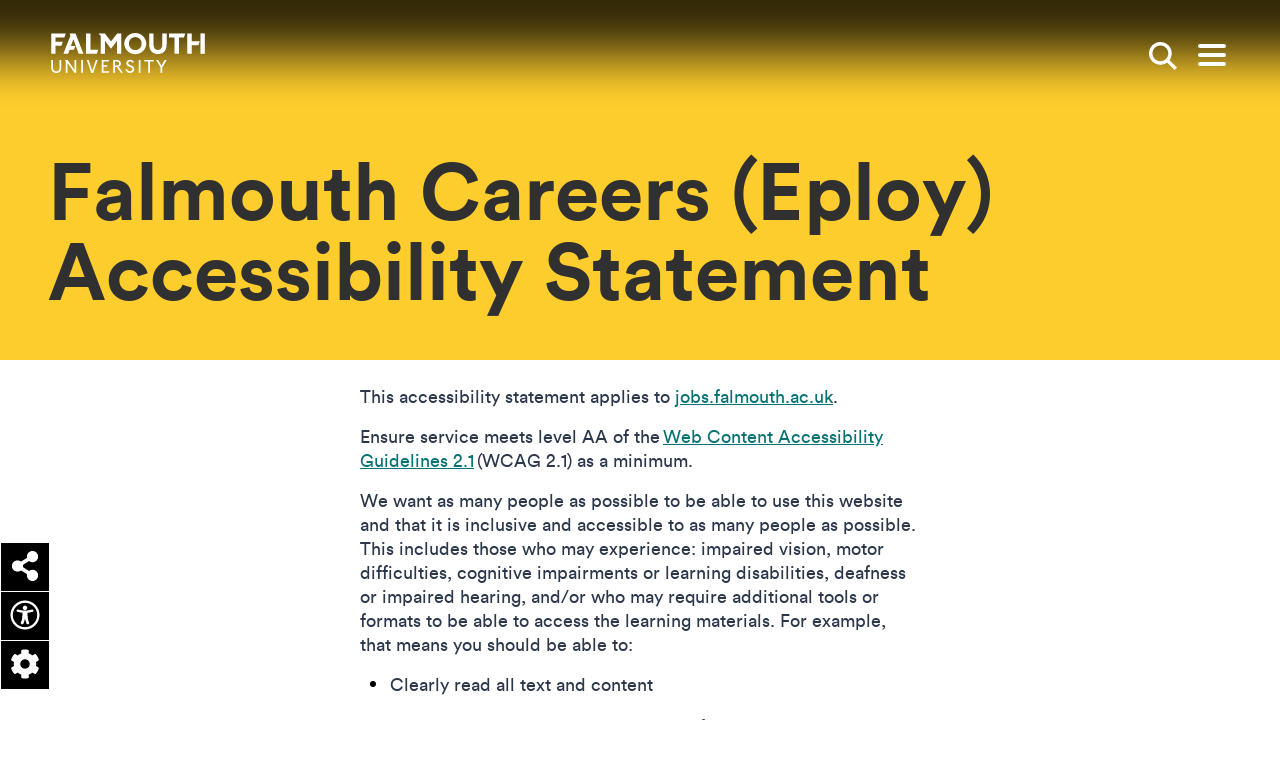

--- FILE ---
content_type: text/html; charset=UTF-8
request_url: https://www.falmouth.ac.uk/falmouth-careers-eploy-accessibility-statement
body_size: 17226
content:




<!DOCTYPE html>
<html lang="en" dir="ltr" prefix="content: http://purl.org/rss/1.0/modules/content/  dc: http://purl.org/dc/terms/  foaf: http://xmlns.com/foaf/0.1/  og: http://ogp.me/ns#  rdfs: http://www.w3.org/2000/01/rdf-schema#  schema: http://schema.org/  sioc: http://rdfs.org/sioc/ns#  sioct: http://rdfs.org/sioc/types#  skos: http://www.w3.org/2004/02/skos/core#  xsd: http://www.w3.org/2001/XMLSchema# " class="no-js">
  <head>
    <meta charset="utf-8" />
<link rel="canonical" href="https://www.falmouth.ac.uk/falmouth-careers-eploy-accessibility-statement" />
<meta property="og:title" content="Falmouth Careers (Eploy) Accessibility Statement" />
<meta name="twitter:card" content="summary_large_image" />
<meta name="Generator" content="Drupal 10 (https://www.drupal.org)" />
<meta name="MobileOptimized" content="width" />
<meta name="HandheldFriendly" content="true" />
<meta name="viewport" content="width=device-width, initial-scale=1.0" />
<link rel="icon" href="/themes/custom/falmouth/favicon.ico" type="image/vnd.microsoft.icon" />

    <title>Falmouth Careers (Eploy) Accessibility Statement | Falmouth University</title>
    <!-- Turn off telephone number detection. -->
    <meta name = "format-detection" content = "telephone=no">
    <link href="https://fonts.googleapis.com/css2?family=Roboto+Slab:wght@400;500&family=Roboto:wght@400;500;700&display=swap" rel="stylesheet" />

      <link rel="apple-touch-icon" sizes="180x180" href="/themes/custom/falmouth/apple-touch-icon.png">
      <link rel="icon" type="image/png" sizes="32x32" href="/themes/custom/falmouth/favicon-32x32.png">
      <link rel="icon" type="image/png" sizes="16x16" href="/themes/custom/falmouth/favicon-16x16.png">
      <link rel="manifest" href="/themes/custom/falmouth/site.webmanifest">
      <link rel="mask-icon" href="/themes/custom/falmouth/safari-pinned-tab.svg" color="#000000">
      <meta name="msapplication-TileColor" content="#da532c">
      <meta name="theme-color" content="#ffffff">

    <meta name="msapplication-TileColor" content="#ffc40d">
    <meta name="theme-color" content="#ffffff">
    <link rel="stylesheet" media="all" href="/sites/default/files/css/css_RRDI_7Ifx75nBfaG8_tGRX5xOiU25rI6mPxwHbudSNc.css?delta=0&amp;language=en&amp;theme=falmouth&amp;include=eJxdj1EOwyAIQC9U2zOh0OqGxSCuPf6aJYvGH5L3Ql4giNKG2grwCi-4lx04S7O4eSXAoC372mUAxU67iJHO7LyYSe46PqFxLUM6XaazDUoQuGMl0BBnfsLDfTUheVB3JTzIBi8hAbupaHSb8yzhvRRQOBRKrP_Hu1nbWZrnVCPh8kl01e031yfXmL42kHU2" />
<link rel="stylesheet" media="all" href="/sites/default/files/css/css_Ql87fuUmgPnp6pS7Bx3T8qqh9yvnxPz1v_3v2lACupA.css?delta=1&amp;language=en&amp;theme=falmouth&amp;include=eJxdj1EOwyAIQC9U2zOh0OqGxSCuPf6aJYvGH5L3Ql4giNKG2grwCi-4lx04S7O4eSXAoC372mUAxU67iJHO7LyYSe46PqFxLUM6XaazDUoQuGMl0BBnfsLDfTUheVB3JTzIBi8hAbupaHSb8yzhvRRQOBRKrP_Hu1nbWZrnVCPh8kl01e031yfXmL42kHU2" />

    <script type="application/json" data-drupal-selector="drupal-settings-json">{"path":{"baseUrl":"\/","pathPrefix":"","currentPath":"node\/40403","currentPathIsAdmin":false,"isFront":false,"currentLanguage":"en"},"pluralDelimiter":"\u0003","suppressDeprecationErrors":true,"gtag":{"tagId":"","consentMode":false,"otherIds":[],"events":[],"additionalConfigInfo":[]},"ajaxPageState":{"libraries":"[base64]","theme":"falmouth","theme_token":null},"ajaxTrustedUrl":{"form_action_p_pvdeGsVG5zNF_XLGPTvYSKCf43t8qZYSwcfZl2uzM":true},"gtm":{"tagId":null,"settings":{"data_layer":"dataLayer","include_environment":false},"tagIds":["GTM-KW86SCR"]},"fu_components":{"closedAccordions":[]},"user":{"uid":0,"permissionsHash":"bcf5880d2f86780e2a392eacc34ba181fbecd9ee0f0be47d81b6e3655df3f231"}}</script>
<script src="/sites/default/files/js/js_-IPyUWJ_fMsl2LABjuOwVV38one5fsIOzjQ72_HPIzk.js?scope=header&amp;delta=0&amp;language=en&amp;theme=falmouth&amp;include=eJxdyEEOgzAMBdELkXKk6tMY42LHKDEqx6ebitDNSPNmqPkey7gQMtVh_r1BSjIq-0VNMk2o6SOZKTpfZUsqZW2d-UugyTxDO92qBF0fmJTawO6s9AzwyN_8_wNvHHe0E7ahRvI"></script>
<script src="/modules/contrib/google_tag/js/gtag.js?t5xnmg"></script>
<script src="/modules/contrib/google_tag/js/gtm.js?t5xnmg"></script>

  </head>
  <body>
    <script>document.querySelector('html').classList.remove('no-js');</script>
        <nav>
      
<a
   class="link link--skip sr-only sr-only-focusable"
    href="#main-content"
  
>        Skip to main content      </a>
      
<a
   class="link link--skip sr-only sr-only-focusable"
    href="#search_input"
  
>        Skip to search      </a>
      
<a
   class="link link--skip sr-only sr-only-focusable"
    href="#main-nav"
  
>        Skip to menu      </a>
    </nav>
    <noscript><iframe src="https://www.googletagmanager.com/ns.html?id=GTM-KW86SCR"
                  height="0" width="0" style="display:none;visibility:hidden"></iframe></noscript>

      


          
  <header  class="site-header js-header" aria-label="Main site header">
  <div  class="site-header__top container">
    
<a
   class="site-header__logo site-header__logo--desktop"
    href="/"
  
>        <span class="sr-only">Falmouth UniversityHomepage</span>
                <svg class="masthead__logo--desktop" id="Layer_1" xmlns="http://www.w3.org/2000/svg" viewBox="0 0 150.72 39.25" enable-background="new 0 0 150.72 39.25" xml:space="preserve" width="160" height="40"><defs><style>.cls-1{fill:#030102;}.cls-2{fill:#1d1d1b;}</style></defs><path class="cls-1" d="M8.25,33.75c0,.92-.24,3.94-3.28,3.94s-3.28-3.01-3.28-3.94v-7.22H.02v7.14c0,1.89.53,3.34,1.57,4.32.85.8,2.05,1.25,3.38,1.25s2.53-.44,3.39-1.25c1.04-.98,1.57-2.43,1.57-4.32v-7.14h-1.67v7.22h0Z"/><polygon class="cls-1" points="22.9 36.24 16.03 26.54 13.43 26.54 14.38 27.82 14.38 38.99 16.05 38.99 16.05 29.42 22.82 38.97 22.84 38.99 24.58 38.99 24.58 26.54 22.9 26.54 22.9 36.24"/><rect class="cls-1" x="29.49" y="26.54" width="1.67" height="12.45"/><path class="cls-1" d="M40.28,37.04l-3.51-10.51h-1.89l2.51,6.89c.8,2.31,1.87,5.64,1.88,5.67v.04h2.01v-.04c-.05.21,1.43-4.44,1.86-5.58.4-1.04,2.5-6.84,2.52-6.9l.03-.08h-1.89l-3.52,10.51h0Z"/><polygon class="cls-1" points="51.26 33.11 54.7 33.11 55.24 31.61 51.26 31.61 51.26 28.04 56.29 28.04 56.83 26.54 49.59 26.54 49.59 38.99 56.49 38.99 57.04 37.49 51.26 37.49 51.26 33.11"/><path class="cls-1" d="M66.17,33.07l.08-.03c1.39-.56,2.19-1.68,2.19-3.09,0-1.18-.82-3.42-3.92-3.42h-3.53v12.45h1.67v-5.53h1.81l3.85,5.5.02.03h2.01l-4.17-5.92h0ZM64.29,31.9h-1.64v-3.85h1.62c1.47,0,2.39.71,2.39,1.86,0,1.25-.88,2-2.37,2h0Z"/><path class="cls-1" d="M77.85,31.55c-1.23-.54-2.39-1.05-2.39-2.04,0-.62.4-1.66,1.92-1.66.99,0,1.88.51,2.43,1.41l.08.13,1.3-1.04-.07-.1c-.9-1.29-2.21-1.97-3.77-1.97-2.13,0-3.68,1.44-3.68,3.42s1.7,2.77,3.35,3.49c1.38.6,2.68,1.17,2.68,2.46,0,1.12-1,2.03-2.24,2.03-1.44,0-2.46-.78-3.05-2.32l-.06-.16-1.49.94.05.11c1.03,2.11,2.38,2.96,4.66,2.96,1.93,0,3.92-1.41,3.92-3.77s-1.93-3.13-3.64-3.89h0Z"/><rect class="cls-1" x="85.93" y="26.54" width="1.67" height="12.45"/><polygon class="cls-1" points="91.28 28.04 95.29 28.04 95.29 38.99 96.96 38.99 96.96 28.04 100.22 28.04 100.75 26.54 91.28 26.54 91.28 28.04"/><polygon class="cls-1" points="111.33 26.47 108.2 32.09 104.91 26.5 104.9 26.47 102.93 26.47 107.36 33.72 107.36 38.92 109.03 38.92 109.03 33.72 113.3 26.47 111.33 26.47"/><polygon class="cls-2" points="0 .41 0 20.38 4.28 20.38 4.28 12.54 9.99 12.54 11.44 8.56 4.28 8.56 4.28 4.4 12.94 4.4 14.39 .41 0 .41"/><polygon class="cls-2" points="18.09 .42 18.77 2.93 11.94 20.38 16.61 20.38 18.02 16.42 22.3 16.42 23.65 12.74 19.36 12.74 21.76 6.12 26.98 20.38 31.58 20.38 23.82 .42 18.09 .42"/><polygon class="cls-2" points="34.19 .42 34.19 20.38 44.72 20.38 46.16 16.4 38.47 16.4 38.47 .42 34.19 .42"/><polygon class="cls-2" points="64.8 .42 58.7 8.29 52.61 .42 46.48 .42 48.57 2.88 48.57 20.38 52.85 20.38 52.85 7.88 58.7 15.44 64.56 7.88 64.56 20.38 68.83 20.38 68.83 .42 64.8 .42"/><path class="cls-2" d="M82.49,0c-6.39,0-10.79,5.26-10.79,10.4s4.4,10.4,10.79,10.4,10.79-5.26,10.79-10.4S88.88,0,82.49,0ZM82.49,16.79c-3.57,0-6.24-2.76-6.24-6.39s2.67-6.39,6.24-6.39,6.24,2.76,6.24,6.39-2.67,6.39-6.24,6.39Z"/><path class="cls-2" d="M109.01.41v10.78c0,4.91-2.97,5.44-4.29,5.44s-4.29-.53-4.29-5.44V.41h-4.28v10.67c0,7.12,4.38,9.66,8.57,9.66s8.57-2.54,8.57-9.66V.41s-4.28,0-4.28,0Z"/><polygon class="cls-2" points="115.58 .42 115.58 4.4 121.11 4.4 121.11 20.38 125.39 20.38 125.39 4.4 130.2 4.4 131.65 .42 115.58 .42"/><rect class="cls-2" x="146.45" y=".42" width="4.28" height="19.97"/><polygon class="cls-2" points="133.61 .41 133.61 20.38 137.89 20.38 137.89 12.12 144.36 12.12 145.82 8.14 137.89 8.14 137.89 .41 133.61 .41"/></svg>
            </a>
    
<a
   class="site-header__logo site-header__logo--mobile"
    href="/"
  
>        <span class="sr-only">Falmouth UniversityHomepage</span>
                



<svg  class="icon"

  
  
  >
    
  <use xlink:href="/themes/custom/falmouth/dist/icons.svg#logo-mobile"></use>
</svg>
      </a>
    <div  class="site-header__breadcrumb">
      <div class="inner">
            
  
  <nav class="breadcrumb" aria-label="Breadcrumb">
    <h2  class="visually-hidden" id='system-breadcrumb'>Breadcrumb</h2>
    <ol  class="list list--inline list--unstyled">
          <li  class="item">
                  
<a
   class="link"
    href="/"
  
>        Home          



<svg  class="icon"

  
  
  >
    
  <use xlink:href="/themes/custom/falmouth/dist/icons.svg#arrow"></use>
</svg>
      </a>
              </li>
          <li  class="item">
                  Falmouth Careers (Eploy) Accessibility Statement
              </li>
        </ol>
  </nav>


      </div>
    </div>
    <div  class="site-header__search">
              

<div  class="search-box js-search-box">
      <form  class="form" action="/search" >
      <fieldset>
        <label class="sr-only" for="search_input">Enter search keywords</label>
        <input type="text" id="search_input" name="s" value="" placeholder="Search" />
        


<button href=#  class="button button--search button--reset" aria-label="">
              <span class="visually-hidden">Search</span>
            



<svg  class="icon"

      aria-hidden="true" role="presentation"
  
  
  >
    
  <use xlink:href="/themes/custom/falmouth/dist/icons.svg#search"></use>
</svg>
            </button>
      </fieldset>
    </form>
  </div>
          </div>
    


<button href=#  class="button button--search button--reset search-toggle js-search-toggle" aria-label="">
          <span class="visually-hidden">Show search</span>
        



<svg  class="icon"

  
  
  >
    
  <use xlink:href="/themes/custom/falmouth/dist/icons.svg#search"></use>
</svg>
        </button>

    


<button href=#  class="button button--reset toggle-expand js-toggle-expand" aria-label="">
          <span class="icon-bar"></span>
        <span class="icon-bar"></span>
        <span class="icon-bar"></span>
        <span class="visually-hidden">Open main menu</span>
        </button>
  </div>
  <div  class="site-header__menu container">
        

<nav id="main-nav" class="main-nav" aria-label="Main menu">
  <div class="container">
    

  
                                    <ul  class="main-menu list--unstyled">
      
<li  class="main-menu__item d-flex d-md-none">
  
              </li>
          
<li  class="main-menu__item main-menu__item--with-sub">
  
      
<a
   class="main-menu__link main-menu__link--with-sub"
    href="/study"
  
>        Study          



<svg  class="icon"

  
  
  >
    
  <use xlink:href="/themes/custom/falmouth/dist/icons.svg#arrow"></use>
</svg>
      </a>
          <div class="main-menu-sub-wrapper">
        
  
                                              <ul  class="main-menu main-menu--sub main-menu--sub-1 list--unstyled">
      
<li  class="main-menu__item d-flex d-md-none">
  
                  
<a
   class="main-menu__link main-menu__link--back main-menu__back js-menu-back"
    href="#"
  
>        Back          



<svg  class="icon"

  
  
  >
    
  <use xlink:href="/themes/custom/falmouth/dist/icons.svg#arrow"></use>
</svg>
      </a>
              </li>
          
<li  class="main-menu__item main-menu__item--sub main-menu__item--sub-1">
  
      
<a
   class="main-menu__link main-menu__link--sub main-menu__link--sub-1"
    href="/study"
  
>        Study with us          



<svg  class="icon"

  
  
  >
    
  <use xlink:href="/themes/custom/falmouth/dist/icons.svg#arrow"></use>
</svg>
      </a>
      </li>
          
<li  class="main-menu__item main-menu__item--sub main-menu__item--sub-1">
  
      
<a
   class="main-menu__link main-menu__link--sub main-menu__link--sub-1"
    href="/study/apply"
  
>        Apply          



<svg  class="icon"

  
  
  >
    
  <use xlink:href="/themes/custom/falmouth/dist/icons.svg#arrow"></use>
</svg>
      </a>
      </li>
          
<li  class="main-menu__item main-menu__item--sub main-menu__item--sub-1">
  
      
<a
   class="main-menu__link main-menu__link--sub main-menu__link--sub-1"
    href="/study/undergraduate"
  
>        Undergraduate          



<svg  class="icon"

  
  
  >
    
  <use xlink:href="/themes/custom/falmouth/dist/icons.svg#arrow"></use>
</svg>
      </a>
      </li>
          
<li  class="main-menu__item main-menu__item--sub main-menu__item--sub-1">
  
      
<a
   class="main-menu__link main-menu__link--sub main-menu__link--sub-1"
    href="/study/postgraduate"
  
>        Postgraduate          



<svg  class="icon"

  
  
  >
    
  <use xlink:href="/themes/custom/falmouth/dist/icons.svg#arrow"></use>
</svg>
      </a>
      </li>
          
<li  class="main-menu__item main-menu__item--sub main-menu__item--sub-1">
  
      
<a
   class="main-menu__link main-menu__link--sub main-menu__link--sub-1"
    href="/study/online"
  
>        Online study          



<svg  class="icon"

  
  
  >
    
  <use xlink:href="/themes/custom/falmouth/dist/icons.svg#arrow"></use>
</svg>
      </a>
      </li>
          
<li  class="main-menu__item main-menu__item--sub main-menu__item--sub-1">
  
      
<a
   class="main-menu__link main-menu__link--sub main-menu__link--sub-1"
    href="/study/short-courses"
  
>        Short courses          



<svg  class="icon"

  
  
  >
    
  <use xlink:href="/themes/custom/falmouth/dist/icons.svg#arrow"></use>
</svg>
      </a>
      </li>
          
<li  class="main-menu__item main-menu__item--sub main-menu__item--sub-1">
  
      
<a
   class="main-menu__link main-menu__link--sub main-menu__link--sub-1"
    href="/study/international"
  
>        International students          



<svg  class="icon"

  
  
  >
    
  <use xlink:href="/themes/custom/falmouth/dist/icons.svg#arrow"></use>
</svg>
      </a>
      </li>
          
<li  class="main-menu__item main-menu__item--sub main-menu__item--sub-1">
  
      
<a
   class="main-menu__link main-menu__link--sub main-menu__link--sub-1"
    href="/research"
  
>        Research degrees          



<svg  class="icon"

  
  
  >
    
  <use xlink:href="/themes/custom/falmouth/dist/icons.svg#arrow"></use>
</svg>
      </a>
      </li>
          
<li  class="main-menu__item main-menu__item--sub main-menu__item--sub-1">
  
      
<a
   class="main-menu__link main-menu__link--sub main-menu__link--sub-1"
    href="/study/subjects"
  
>        Subjects          



<svg  class="icon"

  
  
  >
    
  <use xlink:href="/themes/custom/falmouth/dist/icons.svg#arrow"></use>
</svg>
      </a>
      </li>
      </ul>
      
                  <div class="main-menu__cards">
            <div class="row">
                                                


  



<div  data-history-node-id="32380" about="/experience/open-days" typeof="schema:WebPage" class="card card--mini card--hover-scale h-entry">
      <div  class="card__image">
                <picture>
                  <source srcset="/sites/default/files/styles/article_teaser_desktop/public/image/open-day-mother-smiling-father-daughter-student-mentor.jpeg.jpg?itok=rNf8PchD 1x" media="all and (min-width: 1200px)" type="image/jpeg" width="368" height="263"/>
              <source srcset="/sites/default/files/styles/article_teaser_tablet/public/image/open-day-mother-smiling-father-daughter-student-mentor.jpeg.jpg?itok=Kstzzdsj 1x" media="all and (min-width: 800px)" type="image/jpeg" width="290" height="212"/>
              <source srcset="/sites/default/files/styles/article_teaser_mobile/public/image/open-day-mother-smiling-father-daughter-student-mentor.jpeg.jpg?itok=_tzCDmCM 1x" media="all and (min-width: 540px)" type="image/jpeg" width="720" height="560"/>
              <source srcset="/sites/default/files/styles/article_teaser_mobile/public/image/open-day-mother-smiling-father-daughter-student-mentor.jpeg.jpg?itok=_tzCDmCM 1x" media="all and (max-width: 540px)" type="image/jpeg" width="720" height="560"/>
                  <img loading="lazy" width="720" height="560" src="/sites/default/files/styles/article_teaser_mobile/public/image/open-day-mother-smiling-father-daughter-student-mentor.jpeg.jpg?itok=_tzCDmCM" alt="Parents smiling with daughter at an Open Day at Falmouth University" typeof="foaf:Image" />

  </picture>


  <div class="media-title">Open day Penryn mother smiling father daughter student mentor</div>



    </div>
                <div  class="card__content">
              
  
<h3   class="heading heading--blue heading--small p-name heading--tiny">
      Open Days
    </h3>
                                          
<p  class="paragraph p-summary">
      <p>Our Open Days are the perfect way to get a taste of student life at Falmouth</p>

  </p>
                  </div>
              <a href="/experience/open-days" class="link link--overlay u-url"  aria-label="Go to Open Days ">
        Open Days
      </a>
      </div>





  



<div  data-history-node-id="4535" about="/study/prospectus" typeof="schema:WebPage" class="card card--mini card--hover-scale h-entry">
      <div  class="card__image">
                <picture>
                  <source srcset="/sites/default/files/styles/article_teaser_desktop/public/media/images/spread_2_white_background_ug2025_prospectus.jpg?itok=7X5rbuBm 1x" media="all and (min-width: 1200px)" type="image/jpeg" width="368" height="263"/>
              <source srcset="/sites/default/files/styles/article_teaser_tablet/public/media/images/spread_2_white_background_ug2025_prospectus.jpg?itok=wfztSZWb 1x" media="all and (min-width: 800px)" type="image/jpeg" width="290" height="212"/>
              <source srcset="/sites/default/files/styles/article_teaser_mobile/public/media/images/spread_2_white_background_ug2025_prospectus.jpg?itok=OSb-GLTj 1x" media="all and (min-width: 540px)" type="image/jpeg" width="720" height="560"/>
              <source srcset="/sites/default/files/styles/article_teaser_mobile/public/media/images/spread_2_white_background_ug2025_prospectus.jpg?itok=OSb-GLTj 1x" media="all and (max-width: 540px)" type="image/jpeg" width="720" height="560"/>
                  <img loading="lazy" width="720" height="560" src="/sites/default/files/styles/article_teaser_mobile/public/media/images/spread_2_white_background_ug2025_prospectus.jpg?itok=OSb-GLTj" alt="Prospectus header" typeof="foaf:Image" />

  </picture>





    </div>
                <div  class="card__content">
              
  
<h3   class="heading heading--blue heading--small p-name heading--tiny">
      Prospectus
    </h3>
                                          
<p  class="paragraph p-summary">
      Explore our future-focused undergraduate and postgraduate degree courses by viewing our prospectuses...
  </p>
                  </div>
              <a href="/study/prospectus" class="link link--overlay u-url"  aria-label="Go to Prospectus ">
        Prospectus
      </a>
      </div>



                                                  <div class="views-row col-sm">


  

  

<div  data-history-node-id="44708" about="/events/in-conversation-with-our-online-pg-students-16-12-2025" class="card card--mini card--hover-scale hr-event">
      <div  class="card__image">
        <div class="event-main-image">
            <picture>
                  <source srcset="/sites/default/files/styles/article_teaser_desktop/public/media/images/Student%20life2.jpeg.jpg?itok=wfe3wkkk 1x" media="all and (min-width: 1200px)" type="image/jpeg" width="368" height="263"/>
              <source srcset="/sites/default/files/styles/article_teaser_tablet/public/media/images/Student%20life2.jpeg.jpg?itok=Xtuq_uOZ 1x" media="all and (min-width: 800px)" type="image/jpeg" width="290" height="212"/>
              <source srcset="/sites/default/files/styles/article_teaser_mobile/public/media/images/Student%20life2.jpeg.jpg?itok=cxU4LSwu 1x" media="all and (min-width: 540px)" type="image/jpeg" width="720" height="560"/>
              <source srcset="/sites/default/files/styles/article_teaser_mobile/public/media/images/Student%20life2.jpeg.jpg?itok=cxU4LSwu 1x" media="all and (max-width: 540px)" type="image/jpeg" width="720" height="560"/>
                  <img loading="lazy" width="720" height="560" src="/sites/default/files/styles/article_teaser_mobile/public/media/images/Student%20life2.jpeg.jpg?itok=cxU4LSwu" alt="Students at the beach" typeof="foaf:Image" />

  </picture>


  <div class="media-title">Student life</div>


  </div>

    </div>
                <div  class="card__content">
              
  
<h3   class="heading heading--blue heading--small p-name heading--tiny">
      In Conversation with our Online Postgraduate Students
    </h3>
                          
  
<h4   class="heading heading--grey heading--xsmall card__subtitle heading--tiny">
        <div class="date-recur-date"><time datetime="2025-12-16T13:00:00Z">Tue, 16/12/2025 - 13:00</time>
-<time datetime="2025-12-16T14:00:00Z">Tue, 16/12/2025 - 14:00</time>
</div>



    </h4>
                              
<p  class="paragraph p-summary">
        Join our online postgraduate students for an informal chat about their experiences of studying an on...

  </p>
                  </div>
              <a href="/events/in-conversation-with-our-online-pg-students-16-12-2025" class="link link--overlay u-url"  aria-label="Go to In Conversation with our Online Postgraduate Students ">
        In Conversation with our Online Postgraduate Students
      </a>
      </div>


</div>
  

  

                                          </div>
          </div>
              </div>

      </li>
          
<li  class="main-menu__item main-menu__item--with-sub">
  
      
<a
   class="main-menu__link main-menu__link--with-sub"
    href="/experience/student-life"
  
>        Student life          



<svg  class="icon"

  
  
  >
    
  <use xlink:href="/themes/custom/falmouth/dist/icons.svg#arrow"></use>
</svg>
      </a>
          <div class="main-menu-sub-wrapper">
        
  
                                              <ul  class="main-menu main-menu--sub main-menu--sub-1 list--unstyled">
      
<li  class="main-menu__item d-flex d-md-none">
  
                  
<a
   class="main-menu__link main-menu__link--back main-menu__back js-menu-back"
    href="#"
  
>        Back          



<svg  class="icon"

  
  
  >
    
  <use xlink:href="/themes/custom/falmouth/dist/icons.svg#arrow"></use>
</svg>
      </a>
              </li>
          
<li  class="main-menu__item main-menu__item--sub main-menu__item--sub-1">
  
      
<a
   class="main-menu__link main-menu__link--sub main-menu__link--sub-1"
    href="/experience/student-life"
  
>        Student life          



<svg  class="icon"

  
  
  >
    
  <use xlink:href="/themes/custom/falmouth/dist/icons.svg#arrow"></use>
</svg>
      </a>
      </li>
          
<li  class="main-menu__item main-menu__item--sub main-menu__item--sub-1">
  
      
<a
   class="main-menu__link main-menu__link--sub main-menu__link--sub-1"
    href="https://www.falmouth.ac.uk/study/why-falmouth"
  
>        Why Falmouth          



<svg  class="icon"

  
  
  >
    
  <use xlink:href="/themes/custom/falmouth/dist/icons.svg#arrow"></use>
</svg>
      </a>
      </li>
          
<li  class="main-menu__item main-menu__item--sub main-menu__item--sub-1">
  
      
<a
   class="main-menu__link main-menu__link--sub main-menu__link--sub-1"
    href="/accommodation"
  
>        Accommodation          



<svg  class="icon"

  
  
  >
    
  <use xlink:href="/themes/custom/falmouth/dist/icons.svg#arrow"></use>
</svg>
      </a>
      </li>
          
<li  class="main-menu__item main-menu__item--sub main-menu__item--sub-1">
  
      
<a
   class="main-menu__link main-menu__link--sub main-menu__link--sub-1"
    href="/experience/support"
  
>        Student support          



<svg  class="icon"

  
  
  >
    
  <use xlink:href="/themes/custom/falmouth/dist/icons.svg#arrow"></use>
</svg>
      </a>
      </li>
          
<li  class="main-menu__item main-menu__item--sub main-menu__item--sub-1">
  
      
<a
   class="main-menu__link main-menu__link--sub main-menu__link--sub-1"
    href="/tuition-fees-student-funding"
  
>        Fees and funding          



<svg  class="icon"

  
  
  >
    
  <use xlink:href="/themes/custom/falmouth/dist/icons.svg#arrow"></use>
</svg>
      </a>
      </li>
          
<li  class="main-menu__item main-menu__item--sub main-menu__item--sub-1">
  
      
<a
   class="main-menu__link main-menu__link--sub main-menu__link--sub-1"
    href="/employability"
  
>        Employability Service          



<svg  class="icon"

  
  
  >
    
  <use xlink:href="/themes/custom/falmouth/dist/icons.svg#arrow"></use>
</svg>
      </a>
      </li>
          
<li  class="main-menu__item main-menu__item--sub main-menu__item--sub-1">
  
      
<a
   class="main-menu__link main-menu__link--sub main-menu__link--sub-1"
    href="/student-voice"
  
>        Student Voices          



<svg  class="icon"

  
  
  >
    
  <use xlink:href="/themes/custom/falmouth/dist/icons.svg#arrow"></use>
</svg>
      </a>
      </li>
          
<li  class="main-menu__item main-menu__item--sub main-menu__item--sub-1">
  
      
<a
   class="main-menu__link main-menu__link--sub main-menu__link--sub-1"
    href="/exchange"
  
>        Study abroad exchanges          



<svg  class="icon"

  
  
  >
    
  <use xlink:href="/themes/custom/falmouth/dist/icons.svg#arrow"></use>
</svg>
      </a>
      </li>
          
<li  class="main-menu__item main-menu__item--sub main-menu__item--sub-1">
  
      
<a
   class="main-menu__link main-menu__link--sub main-menu__link--sub-1"
    href="/experience/virtual-experience"
  
>        Virtual experience          



<svg  class="icon"

  
  
  >
    
  <use xlink:href="/themes/custom/falmouth/dist/icons.svg#arrow"></use>
</svg>
      </a>
      </li>
      </ul>
      
                  <div class="main-menu__cards">
            <div class="row">
                                                


  



<div  data-history-node-id="34566" about="/accommodation" typeof="schema:WebPage" class="card card--mini card--hover-scale h-entry">
      <div  class="card__image">
                <picture>
                  <source srcset="/sites/default/files/styles/article_teaser_desktop/public/image/glasney-village-29_-accomodation_cmjessop_0.jpg?itok=4UEG-HYd 1x" media="all and (min-width: 1200px)" type="image/jpeg" width="368" height="263"/>
              <source srcset="/sites/default/files/styles/article_teaser_tablet/public/image/glasney-village-29_-accomodation_cmjessop_0.jpg?itok=74Pmt39Z 1x" media="all and (min-width: 800px)" type="image/jpeg" width="290" height="212"/>
              <source srcset="/sites/default/files/styles/article_teaser_mobile/public/image/glasney-village-29_-accomodation_cmjessop_0.jpg?itok=0Ud1ehpM 1x" media="all and (min-width: 540px)" type="image/jpeg" width="720" height="560"/>
              <source srcset="/sites/default/files/styles/article_teaser_mobile/public/image/glasney-village-29_-accomodation_cmjessop_0.jpg?itok=0Ud1ehpM 1x" media="all and (max-width: 540px)" type="image/jpeg" width="720" height="560"/>
                  <img loading="lazy" width="720" height="560" src="/sites/default/files/styles/article_teaser_mobile/public/image/glasney-village-29_-accomodation_cmjessop_0.jpg?itok=0Ud1ehpM" alt="Students walking through Glasney Village with arms linked." typeof="foaf:Image" />

  </picture>


  <div class="media-title">Students walking in Glasney Student Village</div>



    </div>
                <div  class="card__content">
              
  
<h3   class="heading heading--blue heading--small p-name heading--tiny">
      Accommodation
    </h3>
                                          
<p  class="paragraph p-summary">
      Explore all our on and off-campus accommodation options and discover modern, well-equipped spaces de...
  </p>
                  </div>
              <a href="/accommodation" class="link link--overlay u-url"  aria-label="Go to Accommodation ">
        Accommodation
      </a>
      </div>





  



<div  data-history-node-id="32380" about="/experience/open-days" typeof="schema:WebPage" class="card card--mini card--hover-scale h-entry">
      <div  class="card__image">
                <picture>
                  <source srcset="/sites/default/files/styles/article_teaser_desktop/public/image/open-day-mother-smiling-father-daughter-student-mentor.jpeg.jpg?itok=rNf8PchD 1x" media="all and (min-width: 1200px)" type="image/jpeg" width="368" height="263"/>
              <source srcset="/sites/default/files/styles/article_teaser_tablet/public/image/open-day-mother-smiling-father-daughter-student-mentor.jpeg.jpg?itok=Kstzzdsj 1x" media="all and (min-width: 800px)" type="image/jpeg" width="290" height="212"/>
              <source srcset="/sites/default/files/styles/article_teaser_mobile/public/image/open-day-mother-smiling-father-daughter-student-mentor.jpeg.jpg?itok=_tzCDmCM 1x" media="all and (min-width: 540px)" type="image/jpeg" width="720" height="560"/>
              <source srcset="/sites/default/files/styles/article_teaser_mobile/public/image/open-day-mother-smiling-father-daughter-student-mentor.jpeg.jpg?itok=_tzCDmCM 1x" media="all and (max-width: 540px)" type="image/jpeg" width="720" height="560"/>
                  <img loading="lazy" width="720" height="560" src="/sites/default/files/styles/article_teaser_mobile/public/image/open-day-mother-smiling-father-daughter-student-mentor.jpeg.jpg?itok=_tzCDmCM" alt="Parents smiling with daughter at an Open Day at Falmouth University" typeof="foaf:Image" />

  </picture>


  <div class="media-title">Open day Penryn mother smiling father daughter student mentor</div>



    </div>
                <div  class="card__content">
              
  
<h3   class="heading heading--blue heading--small p-name heading--tiny">
      Open Days
    </h3>
                                          
<p  class="paragraph p-summary">
      <p>Our Open Days are the perfect way to get a taste of student life at Falmouth</p>

  </p>
                  </div>
              <a href="/experience/open-days" class="link link--overlay u-url"  aria-label="Go to Open Days ">
        Open Days
      </a>
      </div>



                                                  <div class="views-row col-sm">


    



<div  data-history-node-id="47370" about="/news/falmouth-collaborates-camden-art-centre-new-podcast" typeof="schema:Article" class="card card--mini card--hover-scale card--article-feed-card h-entry">
      <div  class="card__image">
                <picture>
                  <source srcset="/sites/default/files/styles/article_teaser_desktop/public/media/images/calabash-speaker-prototype-v1_offering_softness_held_gas-residency-2023.jpg?itok=XHbjoKGm 1x" media="all and (min-width: 1200px)" type="image/jpeg" width="368" height="263"/>
              <source srcset="/sites/default/files/styles/article_teaser_tablet/public/media/images/calabash-speaker-prototype-v1_offering_softness_held_gas-residency-2023.jpg?itok=JKynTv62 1x" media="all and (min-width: 800px)" type="image/jpeg" width="290" height="212"/>
              <source srcset="/sites/default/files/styles/article_teaser_mobile/public/media/images/calabash-speaker-prototype-v1_offering_softness_held_gas-residency-2023.jpg?itok=5MjqYN4P 1x" media="all and (min-width: 540px)" type="image/jpeg" width="720" height="560"/>
              <source srcset="/sites/default/files/styles/article_teaser_mobile/public/media/images/calabash-speaker-prototype-v1_offering_softness_held_gas-residency-2023.jpg?itok=5MjqYN4P 1x" media="all and (max-width: 540px)" type="image/jpeg" width="720" height="560"/>
                  <img loading="lazy" width="720" height="560" src="/sites/default/files/styles/article_teaser_mobile/public/media/images/calabash-speaker-prototype-v1_offering_softness_held_gas-residency-2023.jpg?itok=5MjqYN4P" alt="A sound device" typeof="foaf:Image" />

  </picture>


  <div class="media-title">Camden Arts Centre</div>
      <figcaption><p>Calabash Speaker Prototype v1, G.A.S Lagos Residency 2023. Courtesy Evan&nbsp;Ifekoya.</p>
</figcaption>
  


    </div>
                <div  class="card__content">
              
  
<h3   class="heading heading--blue heading--small p-name heading--tiny">
      Falmouth collaborates with Camden Art Centre on new podcast   
    </h3>
                                          </div>
              <a href="/news/falmouth-collaborates-camden-art-centre-new-podcast" class="link link--overlay u-url"  aria-label="Go to Falmouth collaborates with Camden Art Centre on new podcast    ">
        Falmouth collaborates with Camden Art Centre on new podcast   
      </a>
      </div>


</div>
          <div class="views-row col-sm">


    



<div  data-history-node-id="47368" about="/news/falmouth-university-awarded-funding-to-power-future-design-and-manufacturing" typeof="schema:Article" class="card card--mini card--hover-scale card--article-feed-card h-entry">
      <div  class="card__image">
                <picture>
                  <source srcset="/sites/default/files/styles/article_teaser_desktop/public/media/images/penryn_campus_wide_square.jpg?itok=qu84abWQ 1x" media="all and (min-width: 1200px)" type="image/jpeg" width="368" height="263"/>
              <source srcset="/sites/default/files/styles/article_teaser_tablet/public/media/images/penryn_campus_wide_square.jpg?itok=1oGj1GPC 1x" media="all and (min-width: 800px)" type="image/jpeg" width="290" height="212"/>
              <source srcset="/sites/default/files/styles/article_teaser_mobile/public/media/images/penryn_campus_wide_square.jpg?itok=x5AxcBJU 1x" media="all and (min-width: 540px)" type="image/jpeg" width="720" height="560"/>
              <source srcset="/sites/default/files/styles/article_teaser_mobile/public/media/images/penryn_campus_wide_square.jpg?itok=x5AxcBJU 1x" media="all and (max-width: 540px)" type="image/jpeg" width="720" height="560"/>
                  <img loading="lazy" width="720" height="560" src="/sites/default/files/styles/article_teaser_mobile/public/media/images/penryn_campus_wide_square.jpg?itok=x5AxcBJU" alt="Penryn campus" typeof="foaf:Image" />

  </picture>





    </div>
                <div  class="card__content">
              
  
<h3   class="heading heading--blue heading--small p-name heading--tiny">
      Falmouth University awarded £1.4m to power the future of creative design and manufacturing
    </h3>
                                          </div>
              <a href="/news/falmouth-university-awarded-funding-to-power-future-design-and-manufacturing" class="link link--overlay u-url"  aria-label="Go to Falmouth University awarded £1.4m to power the future of creative design and manufacturing ">
        Falmouth University awarded £1.4m to power the future of creative design and manufacturing
      </a>
      </div>


</div>
          <div class="views-row col-sm">


    



<div  data-history-node-id="47369" about="/news/masterchef-uk-winner-visits-fashion-students-share-insight-creative-direction" typeof="schema:Article" class="card card--mini card--hover-scale card--article-feed-card h-entry">
      <div  class="card__image">
                <picture>
                  <source srcset="/sites/default/files/styles/article_teaser_desktop/public/media/images/culinaryworkshop5.gif.jpg?itok=Ld-cnmAS 1x" media="all and (min-width: 1200px)" type="image/jpeg" width="368" height="263"/>
              <source srcset="/sites/default/files/styles/article_teaser_tablet/public/media/images/culinaryworkshop5.gif.jpg?itok=M4DBCxIC 1x" media="all and (min-width: 800px)" type="image/jpeg" width="290" height="212"/>
              <source srcset="/sites/default/files/styles/article_teaser_mobile/public/media/images/culinaryworkshop5.gif.jpg?itok=LgUp7ebt 1x" media="all and (min-width: 540px)" type="image/jpeg" width="720" height="560"/>
              <source srcset="/sites/default/files/styles/article_teaser_mobile/public/media/images/culinaryworkshop5.gif.jpg?itok=LgUp7ebt 1x" media="all and (max-width: 540px)" type="image/jpeg" width="720" height="560"/>
                  <img loading="lazy" width="720" height="560" src="/sites/default/files/styles/article_teaser_mobile/public/media/images/culinaryworkshop5.gif.jpg?itok=LgUp7ebt" alt="Culinary Workshop" typeof="foaf:Image" />

  </picture>


  <div class="media-title">Culinary Workshop</div>



    </div>
                <div  class="card__content">
              
  
<h3   class="heading heading--blue heading--small p-name heading--tiny">
      MasterChef UK winner visits fashion students to share insight on creative direction 
    </h3>
                                          </div>
              <a href="/news/masterchef-uk-winner-visits-fashion-students-share-insight-creative-direction" class="link link--overlay u-url"  aria-label="Go to MasterChef UK winner visits fashion students to share insight on creative direction  ">
        MasterChef UK winner visits fashion students to share insight on creative direction 
      </a>
      </div>


</div>
  

  

                                          </div>
          </div>
              </div>

      </li>
          
<li  class="main-menu__item main-menu__item--with-sub">
  
      
<a
   class="main-menu__link main-menu__link--with-sub"
    href="/events"
  
>        News & events          



<svg  class="icon"

  
  
  >
    
  <use xlink:href="/themes/custom/falmouth/dist/icons.svg#arrow"></use>
</svg>
      </a>
          <div class="main-menu-sub-wrapper">
        
  
                                              <ul  class="main-menu main-menu--sub main-menu--sub-1 list--unstyled">
      
<li  class="main-menu__item d-flex d-md-none">
  
                  
<a
   class="main-menu__link main-menu__link--back main-menu__back js-menu-back"
    href="#"
  
>        Back          



<svg  class="icon"

  
  
  >
    
  <use xlink:href="/themes/custom/falmouth/dist/icons.svg#arrow"></use>
</svg>
      </a>
              </li>
          
<li  class="main-menu__item main-menu__item--sub main-menu__item--sub-1">
  
      
<a
   class="main-menu__link main-menu__link--sub main-menu__link--sub-1"
    href="/experience/open-days-visiting-us"
  
>        Open Days & events          



<svg  class="icon"

  
  
  >
    
  <use xlink:href="/themes/custom/falmouth/dist/icons.svg#arrow"></use>
</svg>
      </a>
      </li>
          
<li  class="main-menu__item main-menu__item--sub main-menu__item--sub-1">
  
      
<a
   class="main-menu__link main-menu__link--sub main-menu__link--sub-1"
    href="/experience/open-days"
  
>        Your Open Day experience          



<svg  class="icon"

  
  
  >
    
  <use xlink:href="/themes/custom/falmouth/dist/icons.svg#arrow"></use>
</svg>
      </a>
      </li>
          
<li  class="main-menu__item main-menu__item--sub main-menu__item--sub-1">
  
      
<a
   class="main-menu__link main-menu__link--sub main-menu__link--sub-1"
    href="/arts-centre"
  
>        Arts Centre events          



<svg  class="icon"

  
  
  >
    
  <use xlink:href="/themes/custom/falmouth/dist/icons.svg#arrow"></use>
</svg>
      </a>
      </li>
          
<li  class="main-menu__item main-menu__item--sub main-menu__item--sub-1">
  
      
<a
   class="main-menu__link main-menu__link--sub main-menu__link--sub-1"
    href="/events"
  
>        All events          



<svg  class="icon"

  
  
  >
    
  <use xlink:href="/themes/custom/falmouth/dist/icons.svg#arrow"></use>
</svg>
      </a>
      </li>
          
<li  class="main-menu__item main-menu__item--sub main-menu__item--sub-1">
  
      
<a
   class="main-menu__link main-menu__link--sub main-menu__link--sub-1"
    href="/experience/campus-tours"
  
>        Campus tours          



<svg  class="icon"

  
  
  >
    
  <use xlink:href="/themes/custom/falmouth/dist/icons.svg#arrow"></use>
</svg>
      </a>
      </li>
          
<li  class="main-menu__item main-menu__item--sub main-menu__item--sub-1">
  
      
<a
   class="main-menu__link main-menu__link--sub main-menu__link--sub-1"
    href="/news"
  
>        News & stories          



<svg  class="icon"

  
  
  >
    
  <use xlink:href="/themes/custom/falmouth/dist/icons.svg#arrow"></use>
</svg>
      </a>
      </li>
          
<li  class="main-menu__item main-menu__item--sub main-menu__item--sub-1">
  
      
<a
   class="main-menu__link main-menu__link--sub main-menu__link--sub-1"
    href="/alumni"
  
>        Alumni          



<svg  class="icon"

  
  
  >
    
  <use xlink:href="/themes/custom/falmouth/dist/icons.svg#arrow"></use>
</svg>
      </a>
      </li>
      </ul>
      
                  <div class="main-menu__cards">
            <div class="row">
                                                


  



<div  data-history-node-id="34506" about="/news" typeof="schema:WebPage" class="card card--mini card--hover-scale h-entry">
      <div  class="card__image">
                <picture>
                  <source srcset="/sites/default/files/styles/article_teaser_desktop/public/image/4.png.jpg?itok=ti3J3q_m 1x" media="all and (min-width: 1200px)" type="image/jpeg" width="368" height="263"/>
              <source srcset="/sites/default/files/styles/article_teaser_tablet/public/image/4.png.jpg?itok=r_XXeeV6 1x" media="all and (min-width: 800px)" type="image/jpeg" width="290" height="212"/>
              <source srcset="/sites/default/files/styles/article_teaser_mobile/public/image/4.png.jpg?itok=4-_D_J6m 1x" media="all and (min-width: 540px)" type="image/jpeg" width="720" height="560"/>
              <source srcset="/sites/default/files/styles/article_teaser_mobile/public/image/4.png.jpg?itok=4-_D_J6m 1x" media="all and (max-width: 540px)" type="image/jpeg" width="720" height="560"/>
                  <img loading="lazy" width="720" height="560" src="/sites/default/files/styles/article_teaser_mobile/public/image/4.png.jpg?itok=4-_D_J6m" alt="Fresh from Falmouth September" typeof="foaf:Image" />

  </picture>


  <div class="media-title">Fresh From Falmouth September </div>



    </div>
                <div  class="card__content">
              
  
<h3   class="heading heading--blue heading--small p-name heading--tiny">
      News &amp; Stories
    </h3>
                                          
<p  class="paragraph p-summary">
      The latest News &amp; Stories from our creative community, from our collaboration with industry part...
  </p>
                  </div>
              <a href="/news" class="link link--overlay u-url"  aria-label="Go to News &amp; Stories ">
        News &amp; Stories
      </a>
      </div>





  



<div  data-history-node-id="32380" about="/experience/open-days" typeof="schema:WebPage" class="card card--mini card--hover-scale h-entry">
      <div  class="card__image">
                <picture>
                  <source srcset="/sites/default/files/styles/article_teaser_desktop/public/image/open-day-mother-smiling-father-daughter-student-mentor.jpeg.jpg?itok=rNf8PchD 1x" media="all and (min-width: 1200px)" type="image/jpeg" width="368" height="263"/>
              <source srcset="/sites/default/files/styles/article_teaser_tablet/public/image/open-day-mother-smiling-father-daughter-student-mentor.jpeg.jpg?itok=Kstzzdsj 1x" media="all and (min-width: 800px)" type="image/jpeg" width="290" height="212"/>
              <source srcset="/sites/default/files/styles/article_teaser_mobile/public/image/open-day-mother-smiling-father-daughter-student-mentor.jpeg.jpg?itok=_tzCDmCM 1x" media="all and (min-width: 540px)" type="image/jpeg" width="720" height="560"/>
              <source srcset="/sites/default/files/styles/article_teaser_mobile/public/image/open-day-mother-smiling-father-daughter-student-mentor.jpeg.jpg?itok=_tzCDmCM 1x" media="all and (max-width: 540px)" type="image/jpeg" width="720" height="560"/>
                  <img loading="lazy" width="720" height="560" src="/sites/default/files/styles/article_teaser_mobile/public/image/open-day-mother-smiling-father-daughter-student-mentor.jpeg.jpg?itok=_tzCDmCM" alt="Parents smiling with daughter at an Open Day at Falmouth University" typeof="foaf:Image" />

  </picture>


  <div class="media-title">Open day Penryn mother smiling father daughter student mentor</div>



    </div>
                <div  class="card__content">
              
  
<h3   class="heading heading--blue heading--small p-name heading--tiny">
      Open Days
    </h3>
                                          
<p  class="paragraph p-summary">
      <p>Our Open Days are the perfect way to get a taste of student life at Falmouth</p>

  </p>
                  </div>
              <a href="/experience/open-days" class="link link--overlay u-url"  aria-label="Go to Open Days ">
        Open Days
      </a>
      </div>



                                                  <div class="views-row col-sm">


  

  

<div  data-history-node-id="45184" about="/events/open-day-22-11-2025" class="card card--mini card--hover-scale hr-event">
      <div  class="card__image">
        <div class="event-main-image">
            <picture>
                  <source srcset="/sites/default/files/styles/article_teaser_desktop/public/image/open-day-mother-smiling-father-daughter-student-mentor.jpeg.jpg?itok=rNf8PchD 1x" media="all and (min-width: 1200px)" type="image/jpeg" width="368" height="263"/>
              <source srcset="/sites/default/files/styles/article_teaser_tablet/public/image/open-day-mother-smiling-father-daughter-student-mentor.jpeg.jpg?itok=Kstzzdsj 1x" media="all and (min-width: 800px)" type="image/jpeg" width="290" height="212"/>
              <source srcset="/sites/default/files/styles/article_teaser_mobile/public/image/open-day-mother-smiling-father-daughter-student-mentor.jpeg.jpg?itok=_tzCDmCM 1x" media="all and (min-width: 540px)" type="image/jpeg" width="720" height="560"/>
              <source srcset="/sites/default/files/styles/article_teaser_mobile/public/image/open-day-mother-smiling-father-daughter-student-mentor.jpeg.jpg?itok=_tzCDmCM 1x" media="all and (max-width: 540px)" type="image/jpeg" width="720" height="560"/>
                  <img loading="lazy" width="720" height="560" src="/sites/default/files/styles/article_teaser_mobile/public/image/open-day-mother-smiling-father-daughter-student-mentor.jpeg.jpg?itok=_tzCDmCM" alt="Parents smiling with daughter at an Open Day at Falmouth University" typeof="foaf:Image" />

  </picture>


  <div class="media-title">Open day Penryn mother smiling father daughter student mentor</div>


  </div>

    </div>
                <div  class="card__content">
              
  
<h3   class="heading heading--blue heading--small p-name heading--tiny">
      Open Day
    </h3>
                          
  
<h4   class="heading heading--grey heading--xsmall card__subtitle heading--tiny">
        <div class="date-recur-date"><time datetime="2025-11-22T09:00:00Z">Sat, 22/11/2025 - 09:00</time>
-<time datetime="2025-11-22T16:00:00Z">Sat, 22/11/2025 - 16:00</time>
</div>



    </h4>
                              
<p  class="paragraph p-summary">
        Visit our beautiful campuses and explore our professional-standard facilities at an Open Day. 

  </p>
                  </div>
              <a href="/events/open-day-22-11-2025" class="link link--overlay u-url"  aria-label="Go to Open Day ">
        Open Day
      </a>
      </div>


</div>
  

  

                                          </div>
          </div>
              </div>

      </li>
          
<li  class="main-menu__item main-menu__item--with-sub">
  
      
<a
   class="main-menu__link main-menu__link--with-sub"
    href="/local-community"
  
>        Local community          



<svg  class="icon"

  
  
  >
    
  <use xlink:href="/themes/custom/falmouth/dist/icons.svg#arrow"></use>
</svg>
      </a>
          <div class="main-menu-sub-wrapper">
        
  
                                              <ul  class="main-menu main-menu--sub main-menu--sub-1 list--unstyled">
      
<li  class="main-menu__item d-flex d-md-none">
  
                  
<a
   class="main-menu__link main-menu__link--back main-menu__back js-menu-back"
    href="#"
  
>        Back          



<svg  class="icon"

  
  
  >
    
  <use xlink:href="/themes/custom/falmouth/dist/icons.svg#arrow"></use>
</svg>
      </a>
              </li>
          
<li  class="main-menu__item main-menu__item--sub main-menu__item--sub-1">
  
      
<a
   class="main-menu__link main-menu__link--sub main-menu__link--sub-1"
    href="/local-community"
  
>        Community events          



<svg  class="icon"

  
  
  >
    
  <use xlink:href="/themes/custom/falmouth/dist/icons.svg#arrow"></use>
</svg>
      </a>
      </li>
          
<li  class="main-menu__item main-menu__item--sub main-menu__item--sub-1">
  
      
<a
   class="main-menu__link main-menu__link--sub main-menu__link--sub-1"
    href="/arts-centre"
  
>        Arts Centre events          



<svg  class="icon"

  
  
  >
    
  <use xlink:href="/themes/custom/falmouth/dist/icons.svg#arrow"></use>
</svg>
      </a>
      </li>
          
<li  class="main-menu__item main-menu__item--sub main-menu__item--sub-1">
  
      
<a
   class="main-menu__link main-menu__link--sub main-menu__link--sub-1"
    href="/celebrating-120-years"
  
>        Our creative legacy          



<svg  class="icon"

  
  
  >
    
  <use xlink:href="/themes/custom/falmouth/dist/icons.svg#arrow"></use>
</svg>
      </a>
      </li>
          
<li  class="main-menu__item main-menu__item--sub main-menu__item--sub-1">
  
      
<a
   class="main-menu__link main-menu__link--sub main-menu__link--sub-1"
    href="/working-with-business/facilities-equipment-hire"
  
>        Using our facilities          



<svg  class="icon"

  
  
  >
    
  <use xlink:href="/themes/custom/falmouth/dist/icons.svg#arrow"></use>
</svg>
      </a>
      </li>
          
<li  class="main-menu__item main-menu__item--sub main-menu__item--sub-1">
  
      
<a
   class="main-menu__link main-menu__link--sub main-menu__link--sub-1"
    href="/experience/widening-participation-outreach/schools-colleges-outreach"
  
>        Working with schools and colleges          



<svg  class="icon"

  
  
  >
    
  <use xlink:href="/themes/custom/falmouth/dist/icons.svg#arrow"></use>
</svg>
      </a>
      </li>
          
<li  class="main-menu__item main-menu__item--sub main-menu__item--sub-1">
  
      
<a
   class="main-menu__link main-menu__link--sub main-menu__link--sub-1"
    href="/sustainability"
  
>        Sustainability          



<svg  class="icon"

  
  
  >
    
  <use xlink:href="/themes/custom/falmouth/dist/icons.svg#arrow"></use>
</svg>
      </a>
      </li>
      </ul>
      
                  <div class="main-menu__cards">
            <div class="row">
                                                


  



<div  data-history-node-id="43621" about="/working-with-business/facilities-equipment-hire" typeof="schema:WebPage" class="card card--mini card--hover-scale h-entry">
      <div  class="card__image">
                <picture>
                  <source srcset="/sites/default/files/styles/article_teaser_desktop/public/image/amata_cmattjessop25_0.jpg?itok=mq38GFou 1x" media="all and (min-width: 1200px)" type="image/jpeg" width="368" height="263"/>
              <source srcset="/sites/default/files/styles/article_teaser_tablet/public/image/amata_cmattjessop25_0.jpg?itok=6ZngzVur 1x" media="all and (min-width: 800px)" type="image/jpeg" width="290" height="212"/>
              <source srcset="/sites/default/files/styles/article_teaser_mobile/public/image/amata_cmattjessop25_0.jpg?itok=Bz9S-DPC 1x" media="all and (min-width: 540px)" type="image/jpeg" width="720" height="560"/>
              <source srcset="/sites/default/files/styles/article_teaser_mobile/public/image/amata_cmattjessop25_0.jpg?itok=Bz9S-DPC 1x" media="all and (max-width: 540px)" type="image/jpeg" width="720" height="560"/>
                  <img loading="lazy" width="720" height="560" src="/sites/default/files/styles/article_teaser_mobile/public/image/amata_cmattjessop25_0.jpg?itok=Bz9S-DPC" alt="Exterior of the AMATA building on Penryn Campus" typeof="foaf:Image" />

  </picture>


  <div class="media-title">AMATA building day</div>
      <figcaption>AMATA building</figcaption>
  


    </div>
                <div  class="card__content">
              
  
<h3   class="heading heading--blue heading--small p-name heading--tiny">
      Facilities &amp; Equipment Hire
    </h3>
                                          
<p  class="paragraph p-summary">
      Performance venues, conference spaces and professional-standard facilities. See our hire options.
...
  </p>
                  </div>
              <a href="/working-with-business/facilities-equipment-hire" class="link link--overlay u-url"  aria-label="Go to Facilities &amp; Equipment Hire ">
        Facilities &amp; Equipment Hire
      </a>
      </div>





  



<div  data-history-node-id="44774" about="/arts-centre" typeof="schema:WebPage" class="card card--mini card--hover-scale h-entry">
      <div  class="card__image">
                <picture>
                  <source srcset="/sites/default/files/styles/article_teaser_desktop/public/media/images/artscentre-nydc-wall-oona-doherty-summer-2024.jpg?itok=Z3qgQH4U 1x" media="all and (min-width: 1200px)" type="image/jpeg" width="368" height="263"/>
              <source srcset="/sites/default/files/styles/article_teaser_tablet/public/media/images/artscentre-nydc-wall-oona-doherty-summer-2024.jpg?itok=Pdrtb8EC 1x" media="all and (min-width: 800px)" type="image/jpeg" width="290" height="212"/>
              <source srcset="/sites/default/files/styles/article_teaser_mobile/public/media/images/artscentre-nydc-wall-oona-doherty-summer-2024.jpg?itok=yLOFDKS_ 1x" media="all and (min-width: 540px)" type="image/jpeg" width="720" height="560"/>
              <source srcset="/sites/default/files/styles/article_teaser_mobile/public/media/images/artscentre-nydc-wall-oona-doherty-summer-2024.jpg?itok=yLOFDKS_ 1x" media="all and (max-width: 540px)" type="image/jpeg" width="720" height="560"/>
                  <img loading="lazy" width="720" height="560" src="/sites/default/files/styles/article_teaser_mobile/public/media/images/artscentre-nydc-wall-oona-doherty-summer-2024.jpg?itok=yLOFDKS_" alt="Young people dancing outside in an urban city setting" typeof="foaf:Image" />

  </picture>


  <div class="media-title">ArtsCentre NYDC Wall Oona Doherty Summer 2024</div>



    </div>
                <div  class="card__content">
              
  
<h3   class="heading heading--blue heading--small p-name heading--tiny">
      Arts Centre
    </h3>
                                          
<p  class="paragraph p-summary">
      AMATA is Falmouth University’s arts centre, offering a diverse year-round programme of exciting pe...
  </p>
                  </div>
              <a href="/arts-centre" class="link link--overlay u-url"  aria-label="Go to Arts Centre ">
        Arts Centre
      </a>
      </div>



                                                  <div class="views-row col-sm">


    



<div  data-history-node-id="47370" about="/news/falmouth-collaborates-camden-art-centre-new-podcast" typeof="schema:Article" class="card card--mini card--hover-scale card--article-feed-card h-entry">
      <div  class="card__image">
                <picture>
                  <source srcset="/sites/default/files/styles/article_teaser_desktop/public/media/images/calabash-speaker-prototype-v1_offering_softness_held_gas-residency-2023.jpg?itok=XHbjoKGm 1x" media="all and (min-width: 1200px)" type="image/jpeg" width="368" height="263"/>
              <source srcset="/sites/default/files/styles/article_teaser_tablet/public/media/images/calabash-speaker-prototype-v1_offering_softness_held_gas-residency-2023.jpg?itok=JKynTv62 1x" media="all and (min-width: 800px)" type="image/jpeg" width="290" height="212"/>
              <source srcset="/sites/default/files/styles/article_teaser_mobile/public/media/images/calabash-speaker-prototype-v1_offering_softness_held_gas-residency-2023.jpg?itok=5MjqYN4P 1x" media="all and (min-width: 540px)" type="image/jpeg" width="720" height="560"/>
              <source srcset="/sites/default/files/styles/article_teaser_mobile/public/media/images/calabash-speaker-prototype-v1_offering_softness_held_gas-residency-2023.jpg?itok=5MjqYN4P 1x" media="all and (max-width: 540px)" type="image/jpeg" width="720" height="560"/>
                  <img loading="lazy" width="720" height="560" src="/sites/default/files/styles/article_teaser_mobile/public/media/images/calabash-speaker-prototype-v1_offering_softness_held_gas-residency-2023.jpg?itok=5MjqYN4P" alt="A sound device" typeof="foaf:Image" />

  </picture>


  <div class="media-title">Camden Arts Centre</div>
      <figcaption><p>Calabash Speaker Prototype v1, G.A.S Lagos Residency 2023. Courtesy Evan&nbsp;Ifekoya.</p>
</figcaption>
  


    </div>
                <div  class="card__content">
              
  
<h3   class="heading heading--blue heading--small p-name heading--tiny">
      Falmouth collaborates with Camden Art Centre on new podcast   
    </h3>
                                          </div>
              <a href="/news/falmouth-collaborates-camden-art-centre-new-podcast" class="link link--overlay u-url"  aria-label="Go to Falmouth collaborates with Camden Art Centre on new podcast    ">
        Falmouth collaborates with Camden Art Centre on new podcast   
      </a>
      </div>


</div>
          <div class="views-row col-sm">


    



<div  data-history-node-id="47368" about="/news/falmouth-university-awarded-funding-to-power-future-design-and-manufacturing" typeof="schema:Article" class="card card--mini card--hover-scale card--article-feed-card h-entry">
      <div  class="card__image">
                <picture>
                  <source srcset="/sites/default/files/styles/article_teaser_desktop/public/media/images/penryn_campus_wide_square.jpg?itok=qu84abWQ 1x" media="all and (min-width: 1200px)" type="image/jpeg" width="368" height="263"/>
              <source srcset="/sites/default/files/styles/article_teaser_tablet/public/media/images/penryn_campus_wide_square.jpg?itok=1oGj1GPC 1x" media="all and (min-width: 800px)" type="image/jpeg" width="290" height="212"/>
              <source srcset="/sites/default/files/styles/article_teaser_mobile/public/media/images/penryn_campus_wide_square.jpg?itok=x5AxcBJU 1x" media="all and (min-width: 540px)" type="image/jpeg" width="720" height="560"/>
              <source srcset="/sites/default/files/styles/article_teaser_mobile/public/media/images/penryn_campus_wide_square.jpg?itok=x5AxcBJU 1x" media="all and (max-width: 540px)" type="image/jpeg" width="720" height="560"/>
                  <img loading="lazy" width="720" height="560" src="/sites/default/files/styles/article_teaser_mobile/public/media/images/penryn_campus_wide_square.jpg?itok=x5AxcBJU" alt="Penryn campus" typeof="foaf:Image" />

  </picture>





    </div>
                <div  class="card__content">
              
  
<h3   class="heading heading--blue heading--small p-name heading--tiny">
      Falmouth University awarded £1.4m to power the future of creative design and manufacturing
    </h3>
                                          </div>
              <a href="/news/falmouth-university-awarded-funding-to-power-future-design-and-manufacturing" class="link link--overlay u-url"  aria-label="Go to Falmouth University awarded £1.4m to power the future of creative design and manufacturing ">
        Falmouth University awarded £1.4m to power the future of creative design and manufacturing
      </a>
      </div>


</div>
          <div class="views-row col-sm">


    



<div  data-history-node-id="47369" about="/news/masterchef-uk-winner-visits-fashion-students-share-insight-creative-direction" typeof="schema:Article" class="card card--mini card--hover-scale card--article-feed-card h-entry">
      <div  class="card__image">
                <picture>
                  <source srcset="/sites/default/files/styles/article_teaser_desktop/public/media/images/culinaryworkshop5.gif.jpg?itok=Ld-cnmAS 1x" media="all and (min-width: 1200px)" type="image/jpeg" width="368" height="263"/>
              <source srcset="/sites/default/files/styles/article_teaser_tablet/public/media/images/culinaryworkshop5.gif.jpg?itok=M4DBCxIC 1x" media="all and (min-width: 800px)" type="image/jpeg" width="290" height="212"/>
              <source srcset="/sites/default/files/styles/article_teaser_mobile/public/media/images/culinaryworkshop5.gif.jpg?itok=LgUp7ebt 1x" media="all and (min-width: 540px)" type="image/jpeg" width="720" height="560"/>
              <source srcset="/sites/default/files/styles/article_teaser_mobile/public/media/images/culinaryworkshop5.gif.jpg?itok=LgUp7ebt 1x" media="all and (max-width: 540px)" type="image/jpeg" width="720" height="560"/>
                  <img loading="lazy" width="720" height="560" src="/sites/default/files/styles/article_teaser_mobile/public/media/images/culinaryworkshop5.gif.jpg?itok=LgUp7ebt" alt="Culinary Workshop" typeof="foaf:Image" />

  </picture>


  <div class="media-title">Culinary Workshop</div>



    </div>
                <div  class="card__content">
              
  
<h3   class="heading heading--blue heading--small p-name heading--tiny">
      MasterChef UK winner visits fashion students to share insight on creative direction 
    </h3>
                                          </div>
              <a href="/news/masterchef-uk-winner-visits-fashion-students-share-insight-creative-direction" class="link link--overlay u-url"  aria-label="Go to MasterChef UK winner visits fashion students to share insight on creative direction  ">
        MasterChef UK winner visits fashion students to share insight on creative direction 
      </a>
      </div>


</div>
  

  

                                          </div>
          </div>
              </div>

      </li>
          
<li  class="main-menu__item main-menu__item--with-sub">
  
      
<a
   class="main-menu__link main-menu__link--with-sub"
    href="/research"
  
>        Research & Knowledge Exchange          



<svg  class="icon"

  
  
  >
    
  <use xlink:href="/themes/custom/falmouth/dist/icons.svg#arrow"></use>
</svg>
      </a>
          <div class="main-menu-sub-wrapper">
        
  
                                              <ul  class="main-menu main-menu--sub main-menu--sub-1 list--unstyled">
      
<li  class="main-menu__item d-flex d-md-none">
  
                  
<a
   class="main-menu__link main-menu__link--back main-menu__back js-menu-back"
    href="#"
  
>        Back          



<svg  class="icon"

  
  
  >
    
  <use xlink:href="/themes/custom/falmouth/dist/icons.svg#arrow"></use>
</svg>
      </a>
              </li>
          
<li  class="main-menu__item main-menu__item--sub main-menu__item--sub-1">
  
      
<a
   class="main-menu__link main-menu__link--sub main-menu__link--sub-1"
    href="/research"
  
>        Explore our research          



<svg  class="icon"

  
  
  >
    
  <use xlink:href="/themes/custom/falmouth/dist/icons.svg#arrow"></use>
</svg>
      </a>
      </li>
          
<li  class="main-menu__item main-menu__item--sub main-menu__item--sub-1">
  
      
<a
   class="main-menu__link main-menu__link--sub main-menu__link--sub-1"
    href="/research/projects"
  
>        Our projects          



<svg  class="icon"

  
  
  >
    
  <use xlink:href="/themes/custom/falmouth/dist/icons.svg#arrow"></use>
</svg>
      </a>
      </li>
          
<li  class="main-menu__item main-menu__item--sub main-menu__item--sub-1">
  
      
<a
   class="main-menu__link main-menu__link--sub main-menu__link--sub-1"
    href="/research/phd-mphil"
  
>        Research degrees          



<svg  class="icon"

  
  
  >
    
  <use xlink:href="/themes/custom/falmouth/dist/icons.svg#arrow"></use>
</svg>
      </a>
      </li>
      </ul>
      
                  <div class="main-menu__cards">
            <div class="row">
                                                


  



<div  data-history-node-id="33215" about="/research/phd-mphil/how-to-apply" typeof="schema:WebPage" class="card card--mini card--hover-scale h-entry">
      <div  class="card__image">
                <picture>
                  <source srcset="/sites/default/files/styles/article_teaser_desktop/public/image/news_photo_symposium_2015_0.jpg?itok=54OZp5IS 1x" media="all and (min-width: 1200px)" type="image/jpeg" width="368" height="263"/>
              <source srcset="/sites/default/files/styles/article_teaser_tablet/public/image/news_photo_symposium_2015_0.jpg?itok=xxzywPT7 1x" media="all and (min-width: 800px)" type="image/jpeg" width="290" height="212"/>
              <source srcset="/sites/default/files/styles/article_teaser_mobile/public/image/news_photo_symposium_2015_0.jpg?itok=tdQx_6LW 1x" media="all and (min-width: 540px)" type="image/jpeg" width="720" height="560"/>
              <source srcset="/sites/default/files/styles/article_teaser_mobile/public/image/news_photo_symposium_2015_0.jpg?itok=tdQx_6LW 1x" media="all and (max-width: 540px)" type="image/jpeg" width="720" height="560"/>
                  <img loading="lazy" width="720" height="560" src="/sites/default/files/styles/article_teaser_mobile/public/image/news_photo_symposium_2015_0.jpg?itok=tdQx_6LW" alt="A student and lecturer sat at a table with a photo montage on the wall" typeof="foaf:Image" />

  </picture>


  <div class="media-title">News_Photo symposium 2015</div>
      <figcaption>Guardian Head of Photography Roger Tooth chats to a student at the symposium.

 Photography by Tom Sandberg of Cartel Photos</figcaption>
  


    </div>
                <div  class="card__content">
              
  
<h3   class="heading heading--blue heading--small p-name heading--tiny">
      How to Apply for a Research Degree
    </h3>
                                          
<p  class="paragraph p-summary">
      Whether you’re applying for a MPhil or PhD research degree, find out about the key stages of the a...
  </p>
                  </div>
              <a href="/research/phd-mphil/how-to-apply" class="link link--overlay u-url"  aria-label="Go to How to Apply for a Research Degree ">
        How to Apply for a Research Degree
      </a>
      </div>





  



<div  data-history-node-id="38352" about="/research/projects" typeof="schema:WebPage" class="card card--mini card--hover-scale h-entry">
      <div  class="card__image">
                <picture>
                  <source srcset="/sites/default/files/styles/article_teaser_desktop/public/media/images/i-r5qxbtp-x3.jpeg.jpg?itok=WhaLBMHz 1x" media="all and (min-width: 1200px)" type="image/jpeg" width="368" height="263"/>
              <source srcset="/sites/default/files/styles/article_teaser_tablet/public/media/images/i-r5qxbtp-x3.jpeg.jpg?itok=RFKnTlfB 1x" media="all and (min-width: 800px)" type="image/jpeg" width="290" height="212"/>
              <source srcset="/sites/default/files/styles/article_teaser_mobile/public/media/images/i-r5qxbtp-x3.jpeg.jpg?itok=_dt-lS_8 1x" media="all and (min-width: 540px)" type="image/jpeg" width="720" height="560"/>
              <source srcset="/sites/default/files/styles/article_teaser_mobile/public/media/images/i-r5qxbtp-x3.jpeg.jpg?itok=_dt-lS_8 1x" media="all and (max-width: 540px)" type="image/jpeg" width="720" height="560"/>
                  <img loading="lazy" width="720" height="560" src="/sites/default/files/styles/article_teaser_mobile/public/media/images/i-r5qxbtp-x3.jpeg.jpg?itok=_dt-lS_8" alt="VR workshop with students" typeof="foaf:Image" />

  </picture>


  <div class="media-title">Research &amp; Knowledge Exchange</div>



    </div>
                <div  class="card__content">
              
  
<h3   class="heading heading--blue heading--small p-name heading--tiny">
      Research &amp; Knowledge Exchange Projects
    </h3>
                                          
<p  class="paragraph p-summary">
      Our research cross disciplinary boundaries and tackle the challenges of our age, aligned to our rese...
  </p>
                  </div>
              <a href="/research/projects" class="link link--overlay u-url"  aria-label="Go to Research &amp; Knowledge Exchange Projects ">
        Research &amp; Knowledge Exchange Projects
      </a>
      </div>



                                                  <div class="views-row col-sm">


    



<div  data-history-node-id="47370" about="/news/falmouth-collaborates-camden-art-centre-new-podcast" typeof="schema:Article" class="card card--mini card--hover-scale card--article-feed-card h-entry">
      <div  class="card__image">
                <picture>
                  <source srcset="/sites/default/files/styles/article_teaser_desktop/public/media/images/calabash-speaker-prototype-v1_offering_softness_held_gas-residency-2023.jpg?itok=XHbjoKGm 1x" media="all and (min-width: 1200px)" type="image/jpeg" width="368" height="263"/>
              <source srcset="/sites/default/files/styles/article_teaser_tablet/public/media/images/calabash-speaker-prototype-v1_offering_softness_held_gas-residency-2023.jpg?itok=JKynTv62 1x" media="all and (min-width: 800px)" type="image/jpeg" width="290" height="212"/>
              <source srcset="/sites/default/files/styles/article_teaser_mobile/public/media/images/calabash-speaker-prototype-v1_offering_softness_held_gas-residency-2023.jpg?itok=5MjqYN4P 1x" media="all and (min-width: 540px)" type="image/jpeg" width="720" height="560"/>
              <source srcset="/sites/default/files/styles/article_teaser_mobile/public/media/images/calabash-speaker-prototype-v1_offering_softness_held_gas-residency-2023.jpg?itok=5MjqYN4P 1x" media="all and (max-width: 540px)" type="image/jpeg" width="720" height="560"/>
                  <img loading="lazy" width="720" height="560" src="/sites/default/files/styles/article_teaser_mobile/public/media/images/calabash-speaker-prototype-v1_offering_softness_held_gas-residency-2023.jpg?itok=5MjqYN4P" alt="A sound device" typeof="foaf:Image" />

  </picture>


  <div class="media-title">Camden Arts Centre</div>
      <figcaption><p>Calabash Speaker Prototype v1, G.A.S Lagos Residency 2023. Courtesy Evan&nbsp;Ifekoya.</p>
</figcaption>
  


    </div>
                <div  class="card__content">
              
  
<h3   class="heading heading--blue heading--small p-name heading--tiny">
      Falmouth collaborates with Camden Art Centre on new podcast   
    </h3>
                                          </div>
              <a href="/news/falmouth-collaborates-camden-art-centre-new-podcast" class="link link--overlay u-url"  aria-label="Go to Falmouth collaborates with Camden Art Centre on new podcast    ">
        Falmouth collaborates with Camden Art Centre on new podcast   
      </a>
      </div>


</div>
          <div class="views-row col-sm">


    



<div  data-history-node-id="47368" about="/news/falmouth-university-awarded-funding-to-power-future-design-and-manufacturing" typeof="schema:Article" class="card card--mini card--hover-scale card--article-feed-card h-entry">
      <div  class="card__image">
                <picture>
                  <source srcset="/sites/default/files/styles/article_teaser_desktop/public/media/images/penryn_campus_wide_square.jpg?itok=qu84abWQ 1x" media="all and (min-width: 1200px)" type="image/jpeg" width="368" height="263"/>
              <source srcset="/sites/default/files/styles/article_teaser_tablet/public/media/images/penryn_campus_wide_square.jpg?itok=1oGj1GPC 1x" media="all and (min-width: 800px)" type="image/jpeg" width="290" height="212"/>
              <source srcset="/sites/default/files/styles/article_teaser_mobile/public/media/images/penryn_campus_wide_square.jpg?itok=x5AxcBJU 1x" media="all and (min-width: 540px)" type="image/jpeg" width="720" height="560"/>
              <source srcset="/sites/default/files/styles/article_teaser_mobile/public/media/images/penryn_campus_wide_square.jpg?itok=x5AxcBJU 1x" media="all and (max-width: 540px)" type="image/jpeg" width="720" height="560"/>
                  <img loading="lazy" width="720" height="560" src="/sites/default/files/styles/article_teaser_mobile/public/media/images/penryn_campus_wide_square.jpg?itok=x5AxcBJU" alt="Penryn campus" typeof="foaf:Image" />

  </picture>





    </div>
                <div  class="card__content">
              
  
<h3   class="heading heading--blue heading--small p-name heading--tiny">
      Falmouth University awarded £1.4m to power the future of creative design and manufacturing
    </h3>
                                          </div>
              <a href="/news/falmouth-university-awarded-funding-to-power-future-design-and-manufacturing" class="link link--overlay u-url"  aria-label="Go to Falmouth University awarded £1.4m to power the future of creative design and manufacturing ">
        Falmouth University awarded £1.4m to power the future of creative design and manufacturing
      </a>
      </div>


</div>
          <div class="views-row col-sm">


    



<div  data-history-node-id="47369" about="/news/masterchef-uk-winner-visits-fashion-students-share-insight-creative-direction" typeof="schema:Article" class="card card--mini card--hover-scale card--article-feed-card h-entry">
      <div  class="card__image">
                <picture>
                  <source srcset="/sites/default/files/styles/article_teaser_desktop/public/media/images/culinaryworkshop5.gif.jpg?itok=Ld-cnmAS 1x" media="all and (min-width: 1200px)" type="image/jpeg" width="368" height="263"/>
              <source srcset="/sites/default/files/styles/article_teaser_tablet/public/media/images/culinaryworkshop5.gif.jpg?itok=M4DBCxIC 1x" media="all and (min-width: 800px)" type="image/jpeg" width="290" height="212"/>
              <source srcset="/sites/default/files/styles/article_teaser_mobile/public/media/images/culinaryworkshop5.gif.jpg?itok=LgUp7ebt 1x" media="all and (min-width: 540px)" type="image/jpeg" width="720" height="560"/>
              <source srcset="/sites/default/files/styles/article_teaser_mobile/public/media/images/culinaryworkshop5.gif.jpg?itok=LgUp7ebt 1x" media="all and (max-width: 540px)" type="image/jpeg" width="720" height="560"/>
                  <img loading="lazy" width="720" height="560" src="/sites/default/files/styles/article_teaser_mobile/public/media/images/culinaryworkshop5.gif.jpg?itok=LgUp7ebt" alt="Culinary Workshop" typeof="foaf:Image" />

  </picture>


  <div class="media-title">Culinary Workshop</div>



    </div>
                <div  class="card__content">
              
  
<h3   class="heading heading--blue heading--small p-name heading--tiny">
      MasterChef UK winner visits fashion students to share insight on creative direction 
    </h3>
                                          </div>
              <a href="/news/masterchef-uk-winner-visits-fashion-students-share-insight-creative-direction" class="link link--overlay u-url"  aria-label="Go to MasterChef UK winner visits fashion students to share insight on creative direction  ">
        MasterChef UK winner visits fashion students to share insight on creative direction 
      </a>
      </div>


</div>
  

  

                                          </div>
          </div>
              </div>

      </li>
          
<li  class="main-menu__item main-menu__item--with-sub">
  
      
<a
   class="main-menu__link main-menu__link--with-sub"
    href="/working-with-business"
  
>        Business collaboration          



<svg  class="icon"

  
  
  >
    
  <use xlink:href="/themes/custom/falmouth/dist/icons.svg#arrow"></use>
</svg>
      </a>
          <div class="main-menu-sub-wrapper">
        
  
                                              <ul  class="main-menu main-menu--sub main-menu--sub-1 list--unstyled">
      
<li  class="main-menu__item d-flex d-md-none">
  
                  
<a
   class="main-menu__link main-menu__link--back main-menu__back js-menu-back"
    href="#"
  
>        Back          



<svg  class="icon"

  
  
  >
    
  <use xlink:href="/themes/custom/falmouth/dist/icons.svg#arrow"></use>
</svg>
      </a>
              </li>
          
<li  class="main-menu__item main-menu__item--sub main-menu__item--sub-1">
  
      
<a
   class="main-menu__link main-menu__link--sub main-menu__link--sub-1"
    href="/working-with-business"
  
>        Working with business          



<svg  class="icon"

  
  
  >
    
  <use xlink:href="/themes/custom/falmouth/dist/icons.svg#arrow"></use>
</svg>
      </a>
      </li>
          
<li  class="main-menu__item main-menu__item--sub main-menu__item--sub-1">
  
      
<a
   class="main-menu__link main-menu__link--sub main-menu__link--sub-1"
    href="/working-with-business/support"
  
>        Business support          



<svg  class="icon"

  
  
  >
    
  <use xlink:href="/themes/custom/falmouth/dist/icons.svg#arrow"></use>
</svg>
      </a>
      </li>
          
<li  class="main-menu__item main-menu__item--sub main-menu__item--sub-1">
  
      
<a
   class="main-menu__link main-menu__link--sub main-menu__link--sub-1"
    href="/launchpad"
  
>        Launchpad venture studio          



<svg  class="icon"

  
  
  >
    
  <use xlink:href="/themes/custom/falmouth/dist/icons.svg#arrow"></use>
</svg>
      </a>
      </li>
          
<li  class="main-menu__item main-menu__item--sub main-menu__item--sub-1">
  
      
<a
   class="main-menu__link main-menu__link--sub main-menu__link--sub-1"
    href="/academic-partnerships"
  
>        Academic partnerships          



<svg  class="icon"

  
  
  >
    
  <use xlink:href="/themes/custom/falmouth/dist/icons.svg#arrow"></use>
</svg>
      </a>
      </li>
      </ul>
      
                  <div class="main-menu__cards">
            <div class="row">
                                                


  



<div  data-history-node-id="43717" about="/working-with-business/support" typeof="schema:WebPage" class="card card--mini card--hover-scale h-entry">
      <div  class="card__image">
                <picture>
                  <source srcset="/sites/default/files/styles/article_teaser_desktop/public/media/images/Launchpad%20studio_35_%40Matt%20Jessop-sml.jpg?itok=DowHJKWl 1x" media="all and (min-width: 1200px)" type="image/jpeg" width="368" height="263"/>
              <source srcset="/sites/default/files/styles/article_teaser_tablet/public/media/images/Launchpad%20studio_35_%40Matt%20Jessop-sml.jpg?itok=OUheCeHP 1x" media="all and (min-width: 800px)" type="image/jpeg" width="290" height="212"/>
              <source srcset="/sites/default/files/styles/article_teaser_mobile/public/media/images/Launchpad%20studio_35_%40Matt%20Jessop-sml.jpg?itok=CK_iukCi 1x" media="all and (min-width: 540px)" type="image/jpeg" width="720" height="560"/>
              <source srcset="/sites/default/files/styles/article_teaser_mobile/public/media/images/Launchpad%20studio_35_%40Matt%20Jessop-sml.jpg?itok=CK_iukCi 1x" media="all and (max-width: 540px)" type="image/jpeg" width="720" height="560"/>
                  <img loading="lazy" width="720" height="560" src="/sites/default/files/styles/article_teaser_mobile/public/media/images/Launchpad%20studio_35_%40Matt%20Jessop-sml.jpg?itok=CK_iukCi" alt="Two students talking across a table at Falmouth University " typeof="foaf:Image" />

  </picture>


  <div class="media-title">Business Support Main Image</div>



    </div>
                <div  class="card__content">
              
  
<h3   class="heading heading--blue heading--small p-name heading--tiny">
      Business Support
    </h3>
                                          
<p  class="paragraph p-summary">
      Our business support opportunities aim to encourage industry growth in Cornwall and the Isles of Sci...
  </p>
                  </div>
              <a href="/working-with-business/support" class="link link--overlay u-url"  aria-label="Go to Business Support ">
        Business Support
      </a>
      </div>





  



<div  data-history-node-id="45179" about="/node/45179" class="card card--mini card--hover-scale h-entry">
      <div  class="card__image">
                <picture>
                  <source srcset="/sites/default/files/styles/article_teaser_desktop/public/media/images/Business%20%26%20Marketing%20online%202024.jpg?itok=f8g7wTg6 1x" media="all and (min-width: 1200px)" type="image/jpeg" width="368" height="263"/>
              <source srcset="/sites/default/files/styles/article_teaser_tablet/public/media/images/Business%20%26%20Marketing%20online%202024.jpg?itok=csn2HI2B 1x" media="all and (min-width: 800px)" type="image/jpeg" width="290" height="212"/>
              <source srcset="/sites/default/files/styles/article_teaser_mobile/public/media/images/Business%20%26%20Marketing%20online%202024.jpg?itok=vD8zYsmF 1x" media="all and (min-width: 540px)" type="image/jpeg" width="720" height="560"/>
              <source srcset="/sites/default/files/styles/article_teaser_mobile/public/media/images/Business%20%26%20Marketing%20online%202024.jpg?itok=vD8zYsmF 1x" media="all and (max-width: 540px)" type="image/jpeg" width="720" height="560"/>
                  <img loading="lazy" width="720" height="560" src="/sites/default/files/styles/article_teaser_mobile/public/media/images/Business%20%26%20Marketing%20online%202024.jpg?itok=vD8zYsmF" alt="Person sat at a desk working on a laptop" typeof="foaf:Image" />

  </picture>


  <div class="media-title">Business &amp; Marketing online 2024</div>



    </div>
                <div  class="card__content">
              
  
<h3   class="heading heading--blue heading--small p-name heading--tiny">
      Continuing Professional Development (CPD)
    </h3>
                                          
<p  class="paragraph p-summary">
      <p>From digital skills to accredited short courses we run a range of courses to up-skill your workforce and keep them at the top of their game.</p>

  </p>
                  </div>
              <a href="https://www.falmouth.ac.uk/study/short-courses" class="link link--overlay u-url"  aria-label="Go to Continuing Professional Development (CPD) ">
        Continuing Professional Development (CPD)
      </a>
      </div>



                                                  <div class="views-row col-sm">


    



<div  data-history-node-id="47370" about="/news/falmouth-collaborates-camden-art-centre-new-podcast" typeof="schema:Article" class="card card--mini card--hover-scale card--article-feed-card h-entry">
      <div  class="card__image">
                <picture>
                  <source srcset="/sites/default/files/styles/article_teaser_desktop/public/media/images/calabash-speaker-prototype-v1_offering_softness_held_gas-residency-2023.jpg?itok=XHbjoKGm 1x" media="all and (min-width: 1200px)" type="image/jpeg" width="368" height="263"/>
              <source srcset="/sites/default/files/styles/article_teaser_tablet/public/media/images/calabash-speaker-prototype-v1_offering_softness_held_gas-residency-2023.jpg?itok=JKynTv62 1x" media="all and (min-width: 800px)" type="image/jpeg" width="290" height="212"/>
              <source srcset="/sites/default/files/styles/article_teaser_mobile/public/media/images/calabash-speaker-prototype-v1_offering_softness_held_gas-residency-2023.jpg?itok=5MjqYN4P 1x" media="all and (min-width: 540px)" type="image/jpeg" width="720" height="560"/>
              <source srcset="/sites/default/files/styles/article_teaser_mobile/public/media/images/calabash-speaker-prototype-v1_offering_softness_held_gas-residency-2023.jpg?itok=5MjqYN4P 1x" media="all and (max-width: 540px)" type="image/jpeg" width="720" height="560"/>
                  <img loading="lazy" width="720" height="560" src="/sites/default/files/styles/article_teaser_mobile/public/media/images/calabash-speaker-prototype-v1_offering_softness_held_gas-residency-2023.jpg?itok=5MjqYN4P" alt="A sound device" typeof="foaf:Image" />

  </picture>


  <div class="media-title">Camden Arts Centre</div>
      <figcaption><p>Calabash Speaker Prototype v1, G.A.S Lagos Residency 2023. Courtesy Evan&nbsp;Ifekoya.</p>
</figcaption>
  


    </div>
                <div  class="card__content">
              
  
<h3   class="heading heading--blue heading--small p-name heading--tiny">
      Falmouth collaborates with Camden Art Centre on new podcast   
    </h3>
                                          </div>
              <a href="/news/falmouth-collaborates-camden-art-centre-new-podcast" class="link link--overlay u-url"  aria-label="Go to Falmouth collaborates with Camden Art Centre on new podcast    ">
        Falmouth collaborates with Camden Art Centre on new podcast   
      </a>
      </div>


</div>
          <div class="views-row col-sm">


    



<div  data-history-node-id="47368" about="/news/falmouth-university-awarded-funding-to-power-future-design-and-manufacturing" typeof="schema:Article" class="card card--mini card--hover-scale card--article-feed-card h-entry">
      <div  class="card__image">
                <picture>
                  <source srcset="/sites/default/files/styles/article_teaser_desktop/public/media/images/penryn_campus_wide_square.jpg?itok=qu84abWQ 1x" media="all and (min-width: 1200px)" type="image/jpeg" width="368" height="263"/>
              <source srcset="/sites/default/files/styles/article_teaser_tablet/public/media/images/penryn_campus_wide_square.jpg?itok=1oGj1GPC 1x" media="all and (min-width: 800px)" type="image/jpeg" width="290" height="212"/>
              <source srcset="/sites/default/files/styles/article_teaser_mobile/public/media/images/penryn_campus_wide_square.jpg?itok=x5AxcBJU 1x" media="all and (min-width: 540px)" type="image/jpeg" width="720" height="560"/>
              <source srcset="/sites/default/files/styles/article_teaser_mobile/public/media/images/penryn_campus_wide_square.jpg?itok=x5AxcBJU 1x" media="all and (max-width: 540px)" type="image/jpeg" width="720" height="560"/>
                  <img loading="lazy" width="720" height="560" src="/sites/default/files/styles/article_teaser_mobile/public/media/images/penryn_campus_wide_square.jpg?itok=x5AxcBJU" alt="Penryn campus" typeof="foaf:Image" />

  </picture>





    </div>
                <div  class="card__content">
              
  
<h3   class="heading heading--blue heading--small p-name heading--tiny">
      Falmouth University awarded £1.4m to power the future of creative design and manufacturing
    </h3>
                                          </div>
              <a href="/news/falmouth-university-awarded-funding-to-power-future-design-and-manufacturing" class="link link--overlay u-url"  aria-label="Go to Falmouth University awarded £1.4m to power the future of creative design and manufacturing ">
        Falmouth University awarded £1.4m to power the future of creative design and manufacturing
      </a>
      </div>


</div>
          <div class="views-row col-sm">


    



<div  data-history-node-id="47369" about="/news/masterchef-uk-winner-visits-fashion-students-share-insight-creative-direction" typeof="schema:Article" class="card card--mini card--hover-scale card--article-feed-card h-entry">
      <div  class="card__image">
                <picture>
                  <source srcset="/sites/default/files/styles/article_teaser_desktop/public/media/images/culinaryworkshop5.gif.jpg?itok=Ld-cnmAS 1x" media="all and (min-width: 1200px)" type="image/jpeg" width="368" height="263"/>
              <source srcset="/sites/default/files/styles/article_teaser_tablet/public/media/images/culinaryworkshop5.gif.jpg?itok=M4DBCxIC 1x" media="all and (min-width: 800px)" type="image/jpeg" width="290" height="212"/>
              <source srcset="/sites/default/files/styles/article_teaser_mobile/public/media/images/culinaryworkshop5.gif.jpg?itok=LgUp7ebt 1x" media="all and (min-width: 540px)" type="image/jpeg" width="720" height="560"/>
              <source srcset="/sites/default/files/styles/article_teaser_mobile/public/media/images/culinaryworkshop5.gif.jpg?itok=LgUp7ebt 1x" media="all and (max-width: 540px)" type="image/jpeg" width="720" height="560"/>
                  <img loading="lazy" width="720" height="560" src="/sites/default/files/styles/article_teaser_mobile/public/media/images/culinaryworkshop5.gif.jpg?itok=LgUp7ebt" alt="Culinary Workshop" typeof="foaf:Image" />

  </picture>


  <div class="media-title">Culinary Workshop</div>



    </div>
                <div  class="card__content">
              
  
<h3   class="heading heading--blue heading--small p-name heading--tiny">
      MasterChef UK winner visits fashion students to share insight on creative direction 
    </h3>
                                          </div>
              <a href="/news/masterchef-uk-winner-visits-fashion-students-share-insight-creative-direction" class="link link--overlay u-url"  aria-label="Go to MasterChef UK winner visits fashion students to share insight on creative direction  ">
        MasterChef UK winner visits fashion students to share insight on creative direction 
      </a>
      </div>


</div>
  

  

                                          </div>
          </div>
              </div>

      </li>
          
<li  class="main-menu__item main-menu__item--with-sub">
  
      
<a
   class="main-menu__link main-menu__link--with-sub"
    href="/"
  
>        Support          



<svg  class="icon"

  
  
  >
    
  <use xlink:href="/themes/custom/falmouth/dist/icons.svg#arrow"></use>
</svg>
      </a>
          <div class="main-menu-sub-wrapper">
        
  
                                              <ul  class="main-menu main-menu--sub main-menu--sub-1 list--unstyled">
      
<li  class="main-menu__item d-flex d-md-none">
  
                  
<a
   class="main-menu__link main-menu__link--back main-menu__back js-menu-back"
    href="#"
  
>        Back          



<svg  class="icon"

  
  
  >
    
  <use xlink:href="/themes/custom/falmouth/dist/icons.svg#arrow"></use>
</svg>
      </a>
              </li>
          
<li  class="main-menu__item main-menu__item--sub main-menu__item--sub-1">
  
      
<a
   class="main-menu__link main-menu__link--sub main-menu__link--sub-1"
    href="/portal"
  
>        Student & staff portal          



<svg  class="icon"

  
  
  >
    
  <use xlink:href="/themes/custom/falmouth/dist/icons.svg#arrow"></use>
</svg>
      </a>
      </li>
          
<li  class="main-menu__item main-menu__item--sub main-menu__item--sub-1">
  
      
<a
   class="main-menu__link main-menu__link--sub main-menu__link--sub-1"
    href="/experience/support"
  
>        Student support          



<svg  class="icon"

  
  
  >
    
  <use xlink:href="/themes/custom/falmouth/dist/icons.svg#arrow"></use>
</svg>
      </a>
      </li>
          
<li  class="main-menu__item main-menu__item--sub main-menu__item--sub-1">
  
      
<a
   class="main-menu__link main-menu__link--sub main-menu__link--sub-1"
    href="/experience/new-students"
  
>        New students          



<svg  class="icon"

  
  
  >
    
  <use xlink:href="/themes/custom/falmouth/dist/icons.svg#arrow"></use>
</svg>
      </a>
      </li>
          
<li  class="main-menu__item main-menu__item--sub main-menu__item--sub-1">
  
      
<a
   class="main-menu__link main-menu__link--sub main-menu__link--sub-1"
    href="/study/parents-carers-guide-university"
  
>        Parents & carers guide          



<svg  class="icon"

  
  
  >
    
  <use xlink:href="/themes/custom/falmouth/dist/icons.svg#arrow"></use>
</svg>
      </a>
      </li>
          
<li  class="main-menu__item main-menu__item--sub main-menu__item--sub-1">
  
      
<a
   class="main-menu__link main-menu__link--sub main-menu__link--sub-1"
    href="/study/mature-students-guide-university"
  
>        Mature students guide          



<svg  class="icon"

  
  
  >
    
  <use xlink:href="/themes/custom/falmouth/dist/icons.svg#arrow"></use>
</svg>
      </a>
      </li>
          
<li  class="main-menu__item main-menu__item--sub main-menu__item--sub-1">
  
      
<a
   class="main-menu__link main-menu__link--sub main-menu__link--sub-1"
    href="/experience/widening-participation-outreach"
  
>        Outreach support          



<svg  class="icon"

  
  
  >
    
  <use xlink:href="/themes/custom/falmouth/dist/icons.svg#arrow"></use>
</svg>
      </a>
      </li>
          
<li  class="main-menu__item main-menu__item--sub main-menu__item--sub-1">
  
      
<a
   class="main-menu__link main-menu__link--sub main-menu__link--sub-1"
    href="/contact-us"
  
>        Contact us          



<svg  class="icon"

  
  
  >
    
  <use xlink:href="/themes/custom/falmouth/dist/icons.svg#arrow"></use>
</svg>
      </a>
      </li>
      </ul>
      
                  <div class="main-menu__cards">
            <div class="row">
                                                


  



<div  data-history-node-id="1052" about="/experience/term-dates" typeof="schema:WebPage" class="card card--mini card--hover-scale h-entry">
      <div  class="card__image">
                <picture>
                  <source srcset="/sites/default/files/styles/article_teaser_desktop/public/image/penryn_campus_15_cmjessop-x5.jpg?itok=1bip3VHE 1x" media="all and (min-width: 1200px)" type="image/jpeg" width="368" height="263"/>
              <source srcset="/sites/default/files/styles/article_teaser_tablet/public/image/penryn_campus_15_cmjessop-x5.jpg?itok=H5L8Azqk 1x" media="all and (min-width: 800px)" type="image/jpeg" width="290" height="212"/>
              <source srcset="/sites/default/files/styles/article_teaser_mobile/public/image/penryn_campus_15_cmjessop-x5.jpg?itok=bZGyn7In 1x" media="all and (min-width: 540px)" type="image/jpeg" width="720" height="560"/>
              <source srcset="/sites/default/files/styles/article_teaser_mobile/public/image/penryn_campus_15_cmjessop-x5.jpg?itok=bZGyn7In 1x" media="all and (max-width: 540px)" type="image/jpeg" width="720" height="560"/>
                  <img loading="lazy" width="720" height="560" src="/sites/default/files/styles/article_teaser_mobile/public/image/penryn_campus_15_cmjessop-x5.jpg?itok=bZGyn7In" alt="Students walking on Penryn campus" typeof="foaf:Image" />

  </picture>


  <div class="media-title">Term dates - penryn campus</div>



    </div>
                <div  class="card__content">
              
  
<h3   class="heading heading--blue heading--small p-name heading--tiny">
      Term Dates
    </h3>
                                          
<p  class="paragraph p-summary">
      Find out all the key dates and study blocks for undergraduate, postgraduate and research degrees.
...
  </p>
                  </div>
              <a href="/experience/term-dates" class="link link--overlay u-url"  aria-label="Go to Term Dates ">
        Term Dates
      </a>
      </div>





  



<div  data-history-node-id="43397" about="/accommodation-0" class="card card--mini card--hover-scale h-entry">
      <div  class="card__image">
                <picture>
                  <source srcset="/sites/default/files/styles/article_teaser_desktop/public/image/05_glasney-village-06_-accomodation_acmjessop.jpeg.jpg?itok=ld--bn_P 1x" media="all and (min-width: 1200px)" type="image/jpeg" width="368" height="263"/>
              <source srcset="/sites/default/files/styles/article_teaser_tablet/public/image/05_glasney-village-06_-accomodation_acmjessop.jpeg.jpg?itok=-UEYFS6J 1x" media="all and (min-width: 800px)" type="image/jpeg" width="290" height="212"/>
              <source srcset="/sites/default/files/styles/article_teaser_mobile/public/image/05_glasney-village-06_-accomodation_acmjessop.jpeg.jpg?itok=56f-2OYl 1x" media="all and (min-width: 540px)" type="image/jpeg" width="720" height="560"/>
              <source srcset="/sites/default/files/styles/article_teaser_mobile/public/image/05_glasney-village-06_-accomodation_acmjessop.jpeg.jpg?itok=56f-2OYl 1x" media="all and (max-width: 540px)" type="image/jpeg" width="720" height="560"/>
                  <img loading="lazy" width="720" height="560" src="/sites/default/files/styles/article_teaser_mobile/public/image/05_glasney-village-06_-accomodation_acmjessop.jpeg.jpg?itok=56f-2OYl" alt="Student with book open on her lap chatting to another student in their room." typeof="foaf:Image" />

  </picture>


  <div class="media-title">Accommodation bedroom girls magazine</div>



    </div>
                <div  class="card__content">
              
  
<h3   class="heading heading--blue heading--small p-name heading--tiny">
      Accommodation
    </h3>
                                          
<p  class="paragraph p-summary">
      <p><span>Feeling at home is just as important as your degree, so we’ll help make your transition to student living as seamless as possible</span></p>
  </p>
                  </div>
              <a href="/accommodation" class="link link--overlay u-url"  aria-label="Go to Accommodation ">
        Accommodation
      </a>
      </div>



                                                  <div class="views-row col-sm">


    



<div  data-history-node-id="47370" about="/news/falmouth-collaborates-camden-art-centre-new-podcast" typeof="schema:Article" class="card card--mini card--hover-scale card--article-feed-card h-entry">
      <div  class="card__image">
                <picture>
                  <source srcset="/sites/default/files/styles/article_teaser_desktop/public/media/images/calabash-speaker-prototype-v1_offering_softness_held_gas-residency-2023.jpg?itok=XHbjoKGm 1x" media="all and (min-width: 1200px)" type="image/jpeg" width="368" height="263"/>
              <source srcset="/sites/default/files/styles/article_teaser_tablet/public/media/images/calabash-speaker-prototype-v1_offering_softness_held_gas-residency-2023.jpg?itok=JKynTv62 1x" media="all and (min-width: 800px)" type="image/jpeg" width="290" height="212"/>
              <source srcset="/sites/default/files/styles/article_teaser_mobile/public/media/images/calabash-speaker-prototype-v1_offering_softness_held_gas-residency-2023.jpg?itok=5MjqYN4P 1x" media="all and (min-width: 540px)" type="image/jpeg" width="720" height="560"/>
              <source srcset="/sites/default/files/styles/article_teaser_mobile/public/media/images/calabash-speaker-prototype-v1_offering_softness_held_gas-residency-2023.jpg?itok=5MjqYN4P 1x" media="all and (max-width: 540px)" type="image/jpeg" width="720" height="560"/>
                  <img loading="lazy" width="720" height="560" src="/sites/default/files/styles/article_teaser_mobile/public/media/images/calabash-speaker-prototype-v1_offering_softness_held_gas-residency-2023.jpg?itok=5MjqYN4P" alt="A sound device" typeof="foaf:Image" />

  </picture>


  <div class="media-title">Camden Arts Centre</div>
      <figcaption><p>Calabash Speaker Prototype v1, G.A.S Lagos Residency 2023. Courtesy Evan&nbsp;Ifekoya.</p>
</figcaption>
  


    </div>
                <div  class="card__content">
              
  
<h3   class="heading heading--blue heading--small p-name heading--tiny">
      Falmouth collaborates with Camden Art Centre on new podcast   
    </h3>
                                          </div>
              <a href="/news/falmouth-collaborates-camden-art-centre-new-podcast" class="link link--overlay u-url"  aria-label="Go to Falmouth collaborates with Camden Art Centre on new podcast    ">
        Falmouth collaborates with Camden Art Centre on new podcast   
      </a>
      </div>


</div>
          <div class="views-row col-sm">


    



<div  data-history-node-id="47368" about="/news/falmouth-university-awarded-funding-to-power-future-design-and-manufacturing" typeof="schema:Article" class="card card--mini card--hover-scale card--article-feed-card h-entry">
      <div  class="card__image">
                <picture>
                  <source srcset="/sites/default/files/styles/article_teaser_desktop/public/media/images/penryn_campus_wide_square.jpg?itok=qu84abWQ 1x" media="all and (min-width: 1200px)" type="image/jpeg" width="368" height="263"/>
              <source srcset="/sites/default/files/styles/article_teaser_tablet/public/media/images/penryn_campus_wide_square.jpg?itok=1oGj1GPC 1x" media="all and (min-width: 800px)" type="image/jpeg" width="290" height="212"/>
              <source srcset="/sites/default/files/styles/article_teaser_mobile/public/media/images/penryn_campus_wide_square.jpg?itok=x5AxcBJU 1x" media="all and (min-width: 540px)" type="image/jpeg" width="720" height="560"/>
              <source srcset="/sites/default/files/styles/article_teaser_mobile/public/media/images/penryn_campus_wide_square.jpg?itok=x5AxcBJU 1x" media="all and (max-width: 540px)" type="image/jpeg" width="720" height="560"/>
                  <img loading="lazy" width="720" height="560" src="/sites/default/files/styles/article_teaser_mobile/public/media/images/penryn_campus_wide_square.jpg?itok=x5AxcBJU" alt="Penryn campus" typeof="foaf:Image" />

  </picture>





    </div>
                <div  class="card__content">
              
  
<h3   class="heading heading--blue heading--small p-name heading--tiny">
      Falmouth University awarded £1.4m to power the future of creative design and manufacturing
    </h3>
                                          </div>
              <a href="/news/falmouth-university-awarded-funding-to-power-future-design-and-manufacturing" class="link link--overlay u-url"  aria-label="Go to Falmouth University awarded £1.4m to power the future of creative design and manufacturing ">
        Falmouth University awarded £1.4m to power the future of creative design and manufacturing
      </a>
      </div>


</div>
          <div class="views-row col-sm">


    



<div  data-history-node-id="47369" about="/news/masterchef-uk-winner-visits-fashion-students-share-insight-creative-direction" typeof="schema:Article" class="card card--mini card--hover-scale card--article-feed-card h-entry">
      <div  class="card__image">
                <picture>
                  <source srcset="/sites/default/files/styles/article_teaser_desktop/public/media/images/culinaryworkshop5.gif.jpg?itok=Ld-cnmAS 1x" media="all and (min-width: 1200px)" type="image/jpeg" width="368" height="263"/>
              <source srcset="/sites/default/files/styles/article_teaser_tablet/public/media/images/culinaryworkshop5.gif.jpg?itok=M4DBCxIC 1x" media="all and (min-width: 800px)" type="image/jpeg" width="290" height="212"/>
              <source srcset="/sites/default/files/styles/article_teaser_mobile/public/media/images/culinaryworkshop5.gif.jpg?itok=LgUp7ebt 1x" media="all and (min-width: 540px)" type="image/jpeg" width="720" height="560"/>
              <source srcset="/sites/default/files/styles/article_teaser_mobile/public/media/images/culinaryworkshop5.gif.jpg?itok=LgUp7ebt 1x" media="all and (max-width: 540px)" type="image/jpeg" width="720" height="560"/>
                  <img loading="lazy" width="720" height="560" src="/sites/default/files/styles/article_teaser_mobile/public/media/images/culinaryworkshop5.gif.jpg?itok=LgUp7ebt" alt="Culinary Workshop" typeof="foaf:Image" />

  </picture>


  <div class="media-title">Culinary Workshop</div>



    </div>
                <div  class="card__content">
              
  
<h3   class="heading heading--blue heading--small p-name heading--tiny">
      MasterChef UK winner visits fashion students to share insight on creative direction 
    </h3>
                                          </div>
              <a href="/news/masterchef-uk-winner-visits-fashion-students-share-insight-creative-direction" class="link link--overlay u-url"  aria-label="Go to MasterChef UK winner visits fashion students to share insight on creative direction  ">
        MasterChef UK winner visits fashion students to share insight on creative direction 
      </a>
      </div>


</div>
  

  

                                          </div>
          </div>
              </div>

      </li>
      </ul>
      
    <div class="main-menu__cards main-menu__cards--top-level">
              <div class="row">
                                    


  



<div  data-history-node-id="34492" about="/courses" typeof="schema:WebPage" class="card card--mini card--hover-scale h-entry">
      <div  class="card__image">
                <picture>
                  <source srcset="/sites/default/files/styles/article_teaser_desktop/public/image/online_course_sv_0.jpg?itok=gxHV3GnF 1x" media="all and (min-width: 1200px)" type="image/jpeg" width="368" height="263"/>
              <source srcset="/sites/default/files/styles/article_teaser_tablet/public/image/online_course_sv_0.jpg?itok=L-aPAU7e 1x" media="all and (min-width: 800px)" type="image/jpeg" width="290" height="212"/>
              <source srcset="/sites/default/files/styles/article_teaser_mobile/public/image/online_course_sv_0.jpg?itok=km4b_RgE 1x" media="all and (min-width: 540px)" type="image/jpeg" width="720" height="560"/>
              <source srcset="/sites/default/files/styles/article_teaser_mobile/public/image/online_course_sv_0.jpg?itok=km4b_RgE 1x" media="all and (max-width: 540px)" type="image/jpeg" width="720" height="560"/>
                  <img loading="lazy" width="720" height="560" src="/sites/default/files/styles/article_teaser_mobile/public/image/online_course_sv_0.jpg?itok=km4b_RgE" alt="A student working on a laptop next to a white table with a camera and magazine" typeof="foaf:Image" />

  </picture>


  <div class="media-title">Online Course Sv</div>



    </div>
                <div  class="card__content">
              
  
<h3   class="heading heading--blue heading--small p-name heading--tiny">
      All courses
    </h3>
                                          
<p  class="paragraph p-summary">
      Studying at Falmouth University means getting access to invaluable industry connections, peerless fa...
  </p>
                  </div>
              <a href="/courses" class="link link--overlay u-url"  aria-label="Go to All courses ">
        All courses
      </a>
      </div>





  



<div  data-history-node-id="32380" about="/experience/open-days" typeof="schema:WebPage" class="card card--mini card--hover-scale h-entry">
      <div  class="card__image">
                <picture>
                  <source srcset="/sites/default/files/styles/article_teaser_desktop/public/image/open-day-mother-smiling-father-daughter-student-mentor.jpeg.jpg?itok=rNf8PchD 1x" media="all and (min-width: 1200px)" type="image/jpeg" width="368" height="263"/>
              <source srcset="/sites/default/files/styles/article_teaser_tablet/public/image/open-day-mother-smiling-father-daughter-student-mentor.jpeg.jpg?itok=Kstzzdsj 1x" media="all and (min-width: 800px)" type="image/jpeg" width="290" height="212"/>
              <source srcset="/sites/default/files/styles/article_teaser_mobile/public/image/open-day-mother-smiling-father-daughter-student-mentor.jpeg.jpg?itok=_tzCDmCM 1x" media="all and (min-width: 540px)" type="image/jpeg" width="720" height="560"/>
              <source srcset="/sites/default/files/styles/article_teaser_mobile/public/image/open-day-mother-smiling-father-daughter-student-mentor.jpeg.jpg?itok=_tzCDmCM 1x" media="all and (max-width: 540px)" type="image/jpeg" width="720" height="560"/>
                  <img loading="lazy" width="720" height="560" src="/sites/default/files/styles/article_teaser_mobile/public/image/open-day-mother-smiling-father-daughter-student-mentor.jpeg.jpg?itok=_tzCDmCM" alt="Parents smiling with daughter at an Open Day at Falmouth University" typeof="foaf:Image" />

  </picture>


  <div class="media-title">Open day Penryn mother smiling father daughter student mentor</div>



    </div>
                <div  class="card__content">
              
  
<h3   class="heading heading--blue heading--small p-name heading--tiny">
      Open Days
    </h3>
                                          
<p  class="paragraph p-summary">
      <p>Our Open Days are the perfect way to get a taste of student life at Falmouth</p>

  </p>
                  </div>
              <a href="/experience/open-days" class="link link--overlay u-url"  aria-label="Go to Open Days ">
        Open Days
      </a>
      </div>





  



<div  data-history-node-id="46389" about="/node/46389" class="card card--mini card--hover-scale h-entry">
      <div  class="card__image">
                <picture>
                  <source srcset="/sites/default/files/styles/article_teaser_desktop/public/image/students_working_graphic_design_1.jpg?itok=jQbBtgqX 1x" media="all and (min-width: 1200px)" type="image/jpeg" width="368" height="263"/>
              <source srcset="/sites/default/files/styles/article_teaser_tablet/public/image/students_working_graphic_design_1.jpg?itok=sbHK0l8Z 1x" media="all and (min-width: 800px)" type="image/jpeg" width="290" height="212"/>
              <source srcset="/sites/default/files/styles/article_teaser_mobile/public/image/students_working_graphic_design_1.jpg?itok=NBk1u5ZO 1x" media="all and (min-width: 540px)" type="image/jpeg" width="720" height="560"/>
              <source srcset="/sites/default/files/styles/article_teaser_mobile/public/image/students_working_graphic_design_1.jpg?itok=NBk1u5ZO 1x" media="all and (max-width: 540px)" type="image/jpeg" width="720" height="560"/>
                  <img loading="lazy" width="720" height="560" src="/sites/default/files/styles/article_teaser_mobile/public/image/students_working_graphic_design_1.jpg?itok=NBk1u5ZO" alt="Graphic design students working" typeof="foaf:Image" />

  </picture>


  <div class="media-title">Students working_graphic design</div>



    </div>
                <div  class="card__content">
              
  
<h3   class="heading heading--blue heading--small p-name heading--tiny">
      Apply now for 2026
    </h3>
                                          
<p  class="paragraph p-summary">
      <p>Become part of our thriving creative community. Apply for courses across all levels as well as..</p>

  </p>
                  </div>
              <a href="https://www.falmouth.ac.uk/study/apply" class="link link--overlay u-url"  aria-label="Go to Apply now for 2026 ">
        Apply now for 2026
      </a>
      </div>



                                                                <div class="views-row col-sm">


  

  

<div  data-history-node-id="44708" about="/events/in-conversation-with-our-online-pg-students-16-12-2025" class="card card--mini card--hover-scale hr-event">
      <div  class="card__image">
        <div class="event-main-image">
            <picture>
                  <source srcset="/sites/default/files/styles/article_teaser_desktop/public/media/images/Student%20life2.jpeg.jpg?itok=wfe3wkkk 1x" media="all and (min-width: 1200px)" type="image/jpeg" width="368" height="263"/>
              <source srcset="/sites/default/files/styles/article_teaser_tablet/public/media/images/Student%20life2.jpeg.jpg?itok=Xtuq_uOZ 1x" media="all and (min-width: 800px)" type="image/jpeg" width="290" height="212"/>
              <source srcset="/sites/default/files/styles/article_teaser_mobile/public/media/images/Student%20life2.jpeg.jpg?itok=cxU4LSwu 1x" media="all and (min-width: 540px)" type="image/jpeg" width="720" height="560"/>
              <source srcset="/sites/default/files/styles/article_teaser_mobile/public/media/images/Student%20life2.jpeg.jpg?itok=cxU4LSwu 1x" media="all and (max-width: 540px)" type="image/jpeg" width="720" height="560"/>
                  <img loading="lazy" width="720" height="560" src="/sites/default/files/styles/article_teaser_mobile/public/media/images/Student%20life2.jpeg.jpg?itok=cxU4LSwu" alt="Students at the beach" typeof="foaf:Image" />

  </picture>


  <div class="media-title">Student life</div>


  </div>

    </div>
                <div  class="card__content">
              
  
<h3   class="heading heading--blue heading--small p-name heading--tiny">
      In Conversation with our Online Postgraduate Students
    </h3>
                          
  
<h4   class="heading heading--grey heading--xsmall card__subtitle heading--tiny">
        <div class="date-recur-date"><time datetime="2025-12-16T13:00:00Z">Tue, 16/12/2025 - 13:00</time>
-<time datetime="2025-12-16T14:00:00Z">Tue, 16/12/2025 - 14:00</time>
</div>



    </h4>
                              
<p  class="paragraph p-summary">
        Join our online postgraduate students for an informal chat about their experiences of studying an on...

  </p>
                  </div>
              <a href="/events/in-conversation-with-our-online-pg-students-16-12-2025" class="link link--overlay u-url"  aria-label="Go to In Conversation with our Online Postgraduate Students ">
        In Conversation with our Online Postgraduate Students
      </a>
      </div>


</div>
          <div class="views-row col-sm">


  

  

<div  data-history-node-id="44737" about="/events/introduction-to-postgraduate-online-study-24-02-2026" class="card card--mini card--hover-scale hr-event">
      <div  class="card__image">
        <div class="event-main-image">
            <picture>
                  <source srcset="/sites/default/files/styles/article_teaser_desktop/public/image/compass_student_support_penryn_campus_0.jpg?itok=2lYoVUrv 1x" media="all and (min-width: 1200px)" type="image/jpeg" width="368" height="263"/>
              <source srcset="/sites/default/files/styles/article_teaser_tablet/public/image/compass_student_support_penryn_campus_0.jpg?itok=5EhI9_HZ 1x" media="all and (min-width: 800px)" type="image/jpeg" width="290" height="212"/>
              <source srcset="/sites/default/files/styles/article_teaser_mobile/public/image/compass_student_support_penryn_campus_0.jpg?itok=c3MfMRf8 1x" media="all and (min-width: 540px)" type="image/jpeg" width="720" height="560"/>
              <source srcset="/sites/default/files/styles/article_teaser_mobile/public/image/compass_student_support_penryn_campus_0.jpg?itok=c3MfMRf8 1x" media="all and (max-width: 540px)" type="image/jpeg" width="720" height="560"/>
                  <img loading="lazy" width="720" height="560" src="/sites/default/files/styles/article_teaser_mobile/public/image/compass_student_support_penryn_campus_0.jpg?itok=c3MfMRf8" alt="A Falmouth University student looking through a Postgraduate study guide" typeof="foaf:Image" />

  </picture>


  <div class="media-title">Compass student support postgraduate funding</div>


  </div>

    </div>
                <div  class="card__content">
              
  
<h3   class="heading heading--blue heading--small p-name heading--tiny">
      An Introduction to Postgraduate Online Study
    </h3>
                          
  
<h4   class="heading heading--grey heading--xsmall card__subtitle heading--tiny">
        <div class="date-recur-date"><time datetime="2026-02-24T13:00:00Z">Tue, 24/02/2026 - 13:00</time>
-<time datetime="2026-02-24T14:00:00Z">Tue, 24/02/2026 - 14:00</time>
</div>



    </h4>
                              
<p  class="paragraph p-summary">
        Join our Course Advisors to discover how studying an online Postgraduate degree can fit with your pe...

  </p>
                  </div>
              <a href="/events/introduction-to-postgraduate-online-study-24-02-2026" class="link link--overlay u-url"  aria-label="Go to An Introduction to Postgraduate Online Study ">
        An Introduction to Postgraduate Online Study
      </a>
      </div>


</div>
          <div class="views-row col-sm">


  

  

<div  data-history-node-id="44872" about="/events/user-experience-design-masterclass-11-12-2025" class="card card--mini card--hover-scale hr-event">
      <div  class="card__image">
        <div class="event-main-image">
            <picture>
                  <source srcset="/sites/default/files/styles/article_teaser_desktop/public/media/images/UX%20Principles%20lead.jpg?itok=6R__c6KR 1x" media="all and (min-width: 1200px)" type="image/jpeg" width="368" height="263"/>
              <source srcset="/sites/default/files/styles/article_teaser_tablet/public/media/images/UX%20Principles%20lead.jpg?itok=ujQI7uW8 1x" media="all and (min-width: 800px)" type="image/jpeg" width="290" height="212"/>
              <source srcset="/sites/default/files/styles/article_teaser_mobile/public/media/images/UX%20Principles%20lead.jpg?itok=sJ6Kpcad 1x" media="all and (min-width: 540px)" type="image/jpeg" width="720" height="560"/>
              <source srcset="/sites/default/files/styles/article_teaser_mobile/public/media/images/UX%20Principles%20lead.jpg?itok=sJ6Kpcad 1x" media="all and (max-width: 540px)" type="image/jpeg" width="720" height="560"/>
                  <img loading="lazy" width="720" height="560" src="/sites/default/files/styles/article_teaser_mobile/public/media/images/UX%20Principles%20lead.jpg?itok=sJ6Kpcad" alt="hands sketching a sitemap with a laptop and coloured post-it notes on a table" typeof="foaf:Image" />

  </picture>


  <div class="media-title">UX Design Principles lead image</div>


  </div>

    </div>
                <div  class="card__content">
              
  
<h3   class="heading heading--blue heading--small p-name heading--tiny">
      MA User Experience Design (Online) Masterclass
    </h3>
                          
  
<h4   class="heading heading--grey heading--xsmall card__subtitle heading--tiny">
        <div class="date-recur-date"><time datetime="2025-12-11T17:00:00Z">Thu, 11/12/2025 - 17:00</time>
-<time datetime="2025-12-11T18:00:00Z">Thu, 11/12/2025 - 18:00</time>
</div>



    </h4>
                              
<p  class="paragraph p-summary">
        Join User Experience Design MA (Online) Course Leader, Liz Coulter-Smith, for a Masterclass explorin...

  </p>
                  </div>
              <a href="/events/user-experience-design-masterclass-11-12-2025" class="link link--overlay u-url"  aria-label="Go to MA User Experience Design (Online) Masterclass ">
        MA User Experience Design (Online) Masterclass
      </a>
      </div>


</div>
  

  

                              </div>
          </div>
          <div class="main-menu__find-your-course"><p>Find your course</p><form class="find-your-course-search-form" data-drupal-selector="find-your-course-search-form" action="/falmouth-careers-eploy-accessibility-statement" method="post" id="find-your-course-search-form" accept-charset="UTF-8">
  <div class="js-form-item form-item form-item--textfield__item">
      <label for="edit-search-input" class="visually-hidden form-item__label">
    Find your course
          <span class="form--optional">(optional)</span>
      </label>
          <input
           placeholder="Search here" data-drupal-selector="edit-search-input" type="text" id="edit-search-input" name="search_input" value="" size="60" maxlength="128" class="form-text form-item__textfield"
      />
  
  
        </div>
  <input
           autocomplete="off" data-drupal-selector="form-ntfyayzxlfjfo6ic1yr7clj1jywn-hvbfqdh5b05rre" type="hidden" name="form_build_id" value="form-ntFYAYzxlfjfo6ic1yr7CLj1JYWn_HvbfqDh5b05rrE" class="form-item__textfield"
      />
  
    <input
           data-drupal-selector="edit-find-your-course-search-form" type="hidden" name="form_id" value="find_your_course_search_form" class="form-item__textfield"
      />
  
  <div data-drupal-selector="edit-actions" class="form-actions js-form-wrapper form-wrapper" id="edit-actions">
<button  class="visually-hidden button js-form-submit form-submit" data-drupal-selector="edit-submit" type="submit" id="edit-submit" name="op" value="Search">
      Search
  </button>
</div>

</form>
<a href="/study/subjects">Browse by subject area</a></div>
      </div>
</nav>



  </div>
</header>


      

<main role='main'  class="main-content">
  <a id="main-content" tabindex="-1"></a>        <div data-drupal-messages-fallback class="hidden"></div>  


  <article  data-history-node-id="40403" about="/falmouth-careers-eploy-accessibility-statement" typeof="schema:WebPage" class="page__node page__node--">

      
      
            <div class="general-header">
        


<section  class="search search--yellow">
  <div class="container">
          

<h1   class="heading heading--title search__heading">
      Falmouth Careers (Eploy) Accessibility Statement
    </h1>
          </div>
</section>
      </div>
        

  
<section  class="text-block text-block--white table-redesign">
  <div  class="container container--small">
                      <div class="container container--small">
          <p paraeid="{4cf069d6-5703-4fb7-b984-6e62ceec804c}{105}" paraid="836614681">This accessibility statement applies to <a href="https://jobs.falmouth.ac.uk/" rel="noreferrer noopener" target="_blank">jobs.falmouth.ac.uk</a>.&nbsp;&nbsp;</p>

<p paraeid="{4cf069d6-5703-4fb7-b984-6e62ceec804c}{127}" paraid="574170503">Ensure service meets level AA of the <a href="https://www.gov.uk/service-manual/helping-people-to-use-your-service/understanding-wcag-20" rel="noreferrer noopener" target="_blank">Web Content Accessibility Guidelines 2.1</a> (WCAG 2.1) as a minimum.&nbsp;</p>

<p paraeid="{4cf069d6-5703-4fb7-b984-6e62ceec804c}{138}" paraid="90274489">We want as many people as possible to be able to use this website and that it is inclusive and accessible to as many people as possible. This includes those who may experience: impaired vision, motor difficulties, cognitive impairments or learning disabilities, deafness or impaired hearing, and/or who may require additional tools or formats to be able to access the learning materials. For example, that means you should be able to:&nbsp;</p>

<ul role="list">
	<li aria-setsize="-1" data-aria-level="1" data-aria-posinset="1" data-font="Symbol" data-leveltext="" data-list-defn-props="{&quot;335552541&quot;:1,&quot;335559685&quot;:720,&quot;335559991&quot;:360,&quot;469769226&quot;:&quot;Symbol&quot;,&quot;469769242&quot;:[8226],&quot;469777803&quot;:&quot;left&quot;,&quot;469777804&quot;:&quot;&quot;,&quot;469777815&quot;:&quot;hybridMultilevel&quot;}" data-listid="1" role="listitem">
	<p paraeid="{4cf069d6-5703-4fb7-b984-6e62ceec804c}{144}" paraid="128824332">Clearly read all text and content&nbsp;</p>
	</li>
</ul>

<ul role="list">
	<li aria-setsize="-1" data-aria-level="1" data-aria-posinset="2" data-font="Symbol" data-leveltext="" data-list-defn-props="{&quot;335552541&quot;:1,&quot;335559685&quot;:720,&quot;335559991&quot;:360,&quot;469769226&quot;:&quot;Symbol&quot;,&quot;469769242&quot;:[8226],&quot;469777803&quot;:&quot;left&quot;,&quot;469777804&quot;:&quot;&quot;,&quot;469777815&quot;:&quot;hybridMultilevel&quot;}" data-listid="1" role="listitem">
	<p paraeid="{4cf069d6-5703-4fb7-b984-6e62ceec804c}{150}" paraid="769713053">Navigate the website using clear interface and menu components&nbsp;</p>
	</li>
</ul>

<ul role="list">
	<li aria-setsize="-1" data-aria-level="1" data-aria-posinset="3" data-font="Symbol" data-leveltext="" data-list-defn-props="{&quot;335552541&quot;:1,&quot;335559685&quot;:720,&quot;335559991&quot;:360,&quot;469769226&quot;:&quot;Symbol&quot;,&quot;469769242&quot;:[8226],&quot;469777803&quot;:&quot;left&quot;,&quot;469777804&quot;:&quot;&quot;,&quot;469777815&quot;:&quot;hybridMultilevel&quot;}" data-listid="1" role="listitem">
	<p paraeid="{4cf069d6-5703-4fb7-b984-6e62ceec804c}{156}" paraid="663272142">Navigate most of the website using speech recognition software&nbsp;</p>
	</li>
</ul>

<ul role="list">
	<li aria-setsize="-1" data-aria-level="1" data-aria-posinset="4" data-font="Symbol" data-leveltext="" data-list-defn-props="{&quot;335552541&quot;:1,&quot;335559685&quot;:720,&quot;335559991&quot;:360,&quot;469769226&quot;:&quot;Symbol&quot;,&quot;469769242&quot;:[8226],&quot;469777803&quot;:&quot;left&quot;,&quot;469777804&quot;:&quot;&quot;,&quot;469777815&quot;:&quot;hybridMultilevel&quot;}" data-listid="1" role="listitem">
	<p paraeid="{4cf069d6-5703-4fb7-b984-6e62ceec804c}{162}" paraid="1131622458">Listen to most of the website using a screen reader (including the most recent versions of JAWS, NVDA and VoiceOver)&nbsp;</p>
	</li>
</ul>

<p paraeid="{4cf069d6-5703-4fb7-b984-6e62ceec804c}{168}" paraid="890105388">We’ve also made the website text as simple as possible to understand.&nbsp;</p>

<p paraeid="{4cf069d6-5703-4fb7-b984-6e62ceec804c}{174}" paraid="1920394317"><a href="https://mcmw.abilitynet.org.uk/" rel="noreferrer noopener" target="_blank">AbilityNet</a> has advice on making your device easier to use if you have a disability. Please also see our <a href="https://studyhub.fxplus.ac.uk/technology-study/assistive-technology-overview" rel="noreferrer noopener" target="_blank">Assisitive technology overview</a> to find out more about the accessibility features in different programs, apps and devices.&nbsp;</p>


      </div>
        </div>
</section>


  

  
<section  id="how-accessible-this-website-is" class="text-block text-block--white table-redesign">
  <div  class="container container--small">
              

<h3   class="heading heading--sub">
      How accessible this website is
    </h3>
                  <div class="container container--small">
          <p aria-level="1" paraeid="{4cf069d6-5703-4fb7-b984-6e62ceec804c}{227}" paraid="1445020007" role="heading">We know some parts of this website are not fully accessible:&nbsp;</p>

<ul role="list">
	<li aria-setsize="-1" data-aria-level="1" data-aria-posinset="1" data-font="Symbol" data-leveltext="" data-list-defn-props="{&quot;335552541&quot;:1,&quot;335559685&quot;:720,&quot;335559991&quot;:360,&quot;469769226&quot;:&quot;Symbol&quot;,&quot;469769242&quot;:[8226],&quot;469777803&quot;:&quot;left&quot;,&quot;469777804&quot;:&quot;&quot;,&quot;469777815&quot;:&quot;hybridMultilevel&quot;}" data-listid="4" role="listitem">
	<p paraeid="{4cf069d6-5703-4fb7-b984-6e62ceec804c}{239}" paraid="137866800"><strong>Level A:&nbsp;&nbsp;</strong></p>
	</li>
</ul>

<p paraeid="{4cf069d6-5703-4fb7-b984-6e62ceec804c}{239}" paraid="137866800"><strong>WCAG 2.1 – 1.3.1</strong>: Info and Relationships&nbsp;</p>

<ul role="list">
	<li aria-setsize="-1" data-aria-level="1" data-aria-posinset="2" data-font="Symbol" data-leveltext="" data-list-defn-props="{&quot;335552541&quot;:1,&quot;335559685&quot;:720,&quot;335559991&quot;:360,&quot;469769226&quot;:&quot;Symbol&quot;,&quot;469769242&quot;:[8226],&quot;469777803&quot;:&quot;left&quot;,&quot;469777804&quot;:&quot;&quot;,&quot;469777815&quot;:&quot;hybridMultilevel&quot;}" data-listid="4" role="listitem">
	<p paraeid="{dc05f307-9829-404a-a256-9f3194e7c444}{6}" paraid="77565683"><strong>Level AA</strong>:&nbsp;&nbsp;</p>
	</li>
</ul>

<p paraeid="{dc05f307-9829-404a-a256-9f3194e7c444}{14}" paraid="1766059199"><strong>WCAG 2.1 – 1.4.10</strong>: Reflow&nbsp;</p>

<h3 aria-level="1" paraeid="{dc05f307-9829-404a-a256-9f3194e7c444}{22}" paraid="2017176565" role="heading">Feedback and contact information&nbsp;</h3>

<p paraeid="{dc05f307-9829-404a-a256-9f3194e7c444}{28}" paraid="608227901">Please <a href="https://forms.office.com/Pages/ResponsePage.aspx?id=s-4LVT1qRkahEfidAXd5LlLWE2kd7M1Imwn0ABOKow1UMklLWjdEMU5XMDBXRTYyVlBYN0ZJNTdMNy4u" rel="noreferrer noopener" target="_blank">contact us using our webform</a> if you need information on this website in a different format like accessible PDF, large print, easy read, audio recording or braille. You will get a confirmation within five working days that your form has been received and a full response within 20 working days.&nbsp;</p>

<h3 aria-level="1" paraeid="{dc05f307-9829-404a-a256-9f3194e7c444}{39}" paraid="1708009454" role="heading">Reporting accessibility problems with this website&nbsp;</h3>

<p paraeid="{dc05f307-9829-404a-a256-9f3194e7c444}{45}" paraid="819900678">We’re always looking to improve the accessibility of this website. If you find any problems not listed on this page or think we’re not meeting accessibility requirements, please <a href="https://forms.office.com/Pages/ResponsePage.aspx?id=s-4LVT1qRkahEfidAXd5LlLWE2kd7M1Imwn0ABOKow1UMklLWjdEMU5XMDBXRTYyVlBYN0ZJNTdMNy4u" rel="noreferrer noopener" target="_blank">contact us using our webform</a>. You will get a confirmation within five working days that your form has been received and a full response within 20 working days.&nbsp;</p>

<h3 aria-level="1" paraeid="{dc05f307-9829-404a-a256-9f3194e7c444}{61}" paraid="1782188971" role="heading">Enforcement procedure&nbsp;</h3>

<p paraeid="{dc05f307-9829-404a-a256-9f3194e7c444}{67}" paraid="1339985105">The Equality and Human Rights Commission (EHRC) is responsible for enforcing the Public Sector Bodies (Websites and Mobile Applications) (No. 2) Accessibility Regulations 2018 (the ‘accessibility regulations’). If you’re not happy with how we respond to your complaint, contact the <a href="https://www.equalityadvisoryservice.com/" rel="noreferrer noopener" target="_blank">Equality Advisory and Support Service (EASS).</a>&nbsp;</p>

<h3 aria-level="1" paraeid="{dc05f307-9829-404a-a256-9f3194e7c444}{76}" paraid="667747525" role="heading">Technical information about this website’s accessibility&nbsp;</h3>

<p paraeid="{dc05f307-9829-404a-a256-9f3194e7c444}{82}" paraid="2134688011">Falmouth University is committed to making its website accessible, in accordance with the Public Sector Bodies (Websites and Mobile Applications) (No. 2) Accessibility Regulations 2018.&nbsp;</p>

<h3 aria-level="1" paraeid="{dc05f307-9829-404a-a256-9f3194e7c444}{90}" paraid="1489423907" role="heading">Compliance status&nbsp;</h3>

<p paraeid="{dc05f307-9829-404a-a256-9f3194e7c444}{96}" paraid="1574894180">This website is partially compliant with the Web Content Accessibility Guidelines version 2.1 AA standard, due to the non-compliances listed below.&nbsp;</p>

<h3 aria-level="1" paraeid="{dc05f307-9829-404a-a256-9f3194e7c444}{102}" paraid="1312340691" role="heading">Non-accessible content&nbsp;</h3>

<p paraeid="{dc05f307-9829-404a-a256-9f3194e7c444}{108}" paraid="1902381847">The content listed below is non-accessible for the following reasons:&nbsp;</p>

<p aria-level="2" paraeid="{dc05f307-9829-404a-a256-9f3194e7c444}{114}" paraid="1570120044" role="heading"><strong>Level A&nbsp;</strong></p>

<ul role="list">
	<li aria-setsize="-1" data-aria-level="1" data-aria-posinset="3" data-font="Symbol" data-leveltext="" data-list-defn-props="{&quot;335552541&quot;:1,&quot;335559685&quot;:720,&quot;335559991&quot;:360,&quot;469769226&quot;:&quot;Symbol&quot;,&quot;469769242&quot;:[8226],&quot;469777803&quot;:&quot;left&quot;,&quot;469777804&quot;:&quot;&quot;,&quot;469777815&quot;:&quot;hybridMultilevel&quot;}" data-listid="4" role="listitem">
	<p paraeid="{dc05f307-9829-404a-a256-9f3194e7c444}{128}" paraid="590779840">Ensure all list item “li” elements are wrapped inside of “ul” or “ol” parent.&nbsp;</p>
	</li>
</ul>

<ul role="list">
	<li aria-setsize="-1" data-aria-level="2" data-aria-posinset="1" data-font="Courier New" data-leveltext="o" data-list-defn-props="{&quot;335552541&quot;:1,&quot;335559685&quot;:1440,&quot;335559991&quot;:360,&quot;469769226&quot;:&quot;Courier New&quot;,&quot;469769242&quot;:[9675],&quot;469777803&quot;:&quot;left&quot;,&quot;469777804&quot;:&quot;o&quot;,&quot;469777815&quot;:&quot;hybridMultilevel&quot;}" data-listid="4" role="listitem">
	<p paraeid="{dc05f307-9829-404a-a256-9f3194e7c444}{158}" paraid="1562719492">Top left menu links toggled open.&nbsp;</p>
	</li>
</ul>

<ul role="list">
	<li aria-setsize="-1" data-aria-level="3" data-aria-posinset="1" data-font="Wingdings" data-leveltext="" data-list-defn-props="{&quot;335552541&quot;:1,&quot;335559685&quot;:2160,&quot;335559991&quot;:360,&quot;469769226&quot;:&quot;Wingdings&quot;,&quot;469769242&quot;:[9642],&quot;469777803&quot;:&quot;left&quot;,&quot;469777804&quot;:&quot;&quot;,&quot;469777815&quot;:&quot;hybridMultilevel&quot;}" data-listid="4" role="listitem">
	<p paraeid="{dc05f307-9829-404a-a256-9f3194e7c444}{170}" paraid="866594924">WCAG 2.1 – 1.3.1: Info and Relationships&nbsp;</p>
	</li>
</ul>

<p aria-level="2" paraeid="{dc05f307-9829-404a-a256-9f3194e7c444}{180}" paraid="642882878" role="heading"><strong>Level AA&nbsp;</strong></p>

<ul role="list">
	<li aria-setsize="-1" data-aria-level="1" data-aria-posinset="1" data-font="Symbol" data-leveltext="" data-list-defn-props="{&quot;335552541&quot;:1,&quot;335559685&quot;:720,&quot;335559991&quot;:360,&quot;469769226&quot;:&quot;Symbol&quot;,&quot;469769242&quot;:[8226],&quot;469777803&quot;:&quot;left&quot;,&quot;469777804&quot;:&quot;&quot;,&quot;469777815&quot;:&quot;hybridMultilevel&quot;}" data-listid="6" role="listitem">
	<p paraeid="{dc05f307-9829-404a-a256-9f3194e7c444}{196}" paraid="1417173044">Ensure elements that have scrollable content are accessible by keyboard.&nbsp;</p>
	</li>
</ul>

<ul role="list">
	<li aria-setsize="-1" data-aria-level="2" data-aria-posinset="1" data-font="Courier New" data-leveltext="o" data-list-defn-props="{&quot;335552541&quot;:1,&quot;335559685&quot;:1440,&quot;335559991&quot;:360,&quot;469769226&quot;:&quot;Courier New&quot;,&quot;469769242&quot;:[9675],&quot;469777803&quot;:&quot;left&quot;,&quot;469777804&quot;:&quot;o&quot;,&quot;469777815&quot;:&quot;hybridMultilevel&quot;}" data-listid="6" role="listitem">
	<p paraeid="{dc05f307-9829-404a-a256-9f3194e7c444}{204}" paraid="1270256067">Vacancy details: when zoomed to 400% on smaller browser sizes (below 220px width), keyboard access/focus is missing.&nbsp;</p>
	</li>
</ul>

<ul role="list">
	<li aria-setsize="-1" data-aria-level="3" data-aria-posinset="1" data-font="Wingdings" data-leveltext="" data-list-defn-props="{&quot;335552541&quot;:1,&quot;335559685&quot;:2160,&quot;335559991&quot;:360,&quot;469769226&quot;:&quot;Wingdings&quot;,&quot;469769242&quot;:[9642],&quot;469777803&quot;:&quot;left&quot;,&quot;469777804&quot;:&quot;&quot;,&quot;469777815&quot;:&quot;hybridMultilevel&quot;}" data-listid="6" role="listitem">
	<p paraeid="{dc05f307-9829-404a-a256-9f3194e7c444}{226}" paraid="232120796">WCAG 2.1 – 1.4.10: Reflow&nbsp;</p>
	</li>
</ul>

<h3 aria-level="1" paraeid="{dc05f307-9829-404a-a256-9f3194e7c444}{234}" paraid="621343311" role="heading">Disproportionate burden&nbsp;</h3>

<p paraeid="{dc05f307-9829-404a-a256-9f3194e7c444}{240}" paraid="1665431896">There is no disproportionate burden at this time.&nbsp;</p>

<h3 aria-level="1" paraeid="{dc05f307-9829-404a-a256-9f3194e7c444}{250}" paraid="1425017624" role="heading">Content that’s not within the scope of the accessibility regulations&nbsp;</h3>

<p paraeid="{ee0cd108-c2ab-49ed-8c68-b9e211b4bb73}{1}" paraid="400983978">This section covers issues that we do not need to fix right now. The law calls these exemptions.&nbsp;</p>

<p aria-level="2" paraeid="{ee0cd108-c2ab-49ed-8c68-b9e211b4bb73}{7}" paraid="32458361" role="heading"><strong>PDFs and other documents&nbsp;</strong></p>

<p paraeid="{ee0cd108-c2ab-49ed-8c68-b9e211b4bb73}{13}" paraid="1608503885">PDF outputs from the site meet accessibility standards.&nbsp;</p>

<p aria-level="2" paraeid="{ee0cd108-c2ab-49ed-8c68-b9e211b4bb73}{23}" paraid="680766506" role="heading"><strong>Live video&nbsp;</strong></p>

<p paraeid="{ee0cd108-c2ab-49ed-8c68-b9e211b4bb73}{29}" paraid="1145084180">Live video is not used on the site.&nbsp;</p>

<h3 aria-level="1" paraeid="{ee0cd108-c2ab-49ed-8c68-b9e211b4bb73}{37}" paraid="2101181335" role="heading">Preparation of this accessibility statement&nbsp;</h3>

<p paraeid="{ee0cd108-c2ab-49ed-8c68-b9e211b4bb73}{47}" paraid="1006723979">This statement was first prepared on 22nd August 2024. It was last reviewed on 13th August 2025. &nbsp;</p>

<p paraeid="{ee0cd108-c2ab-49ed-8c68-b9e211b4bb73}{85}" paraid="1967935984">This website was last tested on 13th August 2025 by Falmouth University, using Deque Axe DevTools v4.112.0 (Chrome browser extension).&nbsp;</p>

<p paraeid="{ee0cd108-c2ab-49ed-8c68-b9e211b4bb73}{133}" paraid="300504281">Elected/key pages were scanned to provide a list of accessibility issues.&nbsp;</p>


      </div>
        </div>
</section>



      
    
</article>

  
<section class="menu-sidebar-buttons" id="block-menu-menu-sidebar-buttons">

  


<div  class="sidebar-widget">
  <ul  class="sidebar-widget__list list-unstyled">
                
<li  class="sidebar-widget__list-item block-toggle share-icon _blank js-share-toggle">
              
<a
   class="sidebar-widget__link"
      aria-controls="shareModal"
      title="Share"
    href="#"
  
>                <span class="visually-hidden">Share</span>
                        



<svg  class="icon"

  
  
  >
    
  <use xlink:href="/themes/custom/falmouth/dist/icons.svg#share"></use>
</svg>
      </a>
          </li>
              
<li  class="sidebar-widget__list-item aaf-icon js-accessibility-trigger">
              
<a
   class="sidebar-widget__link"
      title="Accessibility"
      id="sidebar-ally"
      data-ally-content-id="0"
      data-ally-content-ref="0"
      data-ally-invoke="alternativeformats"
    href="#"
  
>                <span class="visually-hidden"></span>
                        



<svg  class="icon"

  
  
  >
    
  <use xlink:href="/themes/custom/falmouth/dist/icons.svg#accessibility"></use>
</svg>
      </a>
          </li>
              
<li  class="sidebar-widget__list-item cc-icon js-cookie-settings">
              
<a
   class="sidebar-widget__link"
      title="Cookies"
      onclick="civicDefault(event)"
      id="sidebar-civic"
    href="#"
  
>                <span class="visually-hidden"></span>
                        



<svg  class="icon"

  
  
  >
    
  <use xlink:href="/themes/custom/falmouth/dist/icons.svg#cog"></use>
</svg>
      </a>
          </li>
      
    </ul>
</div>
</section>


<div>
</div>





<div class="modal " tabindex="-1" data-focus="false" role="dialog" id="shareModal">
  <div class="modal-dialog modal-dialog-centered" role="document">
    <div class="modal-content">
              
  

<button href=#  class="button button--close button--icon" aria-label="Close">
            Close
            



<svg  class="icon"

      aria-hidden="true" role="presentation"
  
  
  >
    
  <use xlink:href="/themes/custom/falmouth/dist/icons.svg#close"></use>
</svg>
  </button>
        <div class="modal-header">
                      

<h2   class="modal__heading modal__heading--main visually-hidden">
      Share this content
    </h2>
                  </div>
            <div class="modal-body">
            <div  class="social-modal">
      <ul  class="social-modal__list list-unstyled">
                        
<li  class="social-modal__list-item copy-icon js-copy-link">
                  
<a class="social-modal__link" href="https://www.falmouth.ac.uk/falmouth-careers-eploy-accessibility-statement">                    <span class="link__text sr-only">Copy this URL</span>
                            



<svg  class="icon"

  
  
  >
    
  <use xlink:href="/themes/custom/falmouth/dist/icons.svg#copy"></use>
</svg>
      </a>
              </li>
                      
<li  class="social-modal__list-item mail-icon">
                  
<a
   class="social-modal__link"
    href="mailto:?subject=Falmouth Careers (Eploy) Accessibility Statement&amp;body=Hi there! I found this for you http://www.falmouth.ac.uk/falmouth-careers-eploy-accessibility-statement. Give it a read!"
  
>                    <span class="link__text sr-only">Email</span>
                            



<svg  class="icon"

  
  
  >
    
  <use xlink:href="/themes/custom/falmouth/dist/icons.svg#email"></use>
</svg>
      </a>
              </li>
                      
<li  class="social-modal__list-item facebook-icon">
                  
<a
   class="social-modal__link"
    href="https://www.facebook.com/sharer/sharer.php?u=http://www.falmouth.ac.uk/falmouth-careers-eploy-accessibility-statement"
  
>                    <span class="link__text sr-only">Share on Facebook</span>
                            



<svg  class="icon"

  
  
  >
    
  <use xlink:href="/themes/custom/falmouth/dist/icons.svg#facebook-neutral"></use>
</svg>
      </a>
              </li>
                      
<li  class="social-modal__list-item twitter-icon">
                  
<a
   class="social-modal__link"
    href="https://twitter.com/intent/tweet/?text=Falmouth Careers (Eploy) Accessibility Statement&amp;url=http://www.falmouth.ac.uk/falmouth-careers-eploy-accessibility-statement"
  
>                    <span class="link__text sr-only">Share on Twitter</span>
                            



<svg  class="icon"

  
  
  >
    
  <use xlink:href="/themes/custom/falmouth/dist/icons.svg#twitter-neutral"></use>
</svg>
      </a>
              </li>
                      
<li  class="social-modal__list-item linkedin-icon">
                  
<a
   class="social-modal__link"
    href="https://www.linkedin.com/sharing/share-offsite?url=http://www.falmouth.ac.uk/falmouth-careers-eploy-accessibility-statement"
  
>                    <span class="link__text sr-only">Share on Linkedin</span>
                            



<svg  class="icon"

  
  
  >
    
  <use xlink:href="/themes/custom/falmouth/dist/icons.svg#linkedin-neutral"></use>
</svg>
      </a>
              </li>
                      
<li  class="social-modal__list-item messenger-icon">
                  
<a
   class="social-modal__link"
    href="https://profile.live.com/badge/?url=http://www.falmouth.ac.uk/falmouth-careers-eploy-accessibility-statement&amp;title=Falmouth Careers (Eploy) Accessibility Statement&amp;description=Hi there! I found this for you http://www.falmouth.ac.uk/falmouth-careers-eploy-accessibility-statement. Give it a read!"
  
>                    <span class="link__text sr-only">Share on Messenger</span>
                            



<svg  class="icon"

  
  
  >
    
  <use xlink:href="/themes/custom/falmouth/dist/icons.svg#comments"></use>
</svg>
      </a>
              </li>
                  </ul>
    </div>
        </div>
          </div>
  </div>
  <div class="modal-overlay"></div>
</div>






  </main>

    <footer>
              


<div  class="footer-top">
  <div  class="container">
    <div class="footer-top__content">
        <div class="footer-top__staff">
              <nav role="navigation" aria-labelledby="block-footerstaffmenu-menu" id="block-footerstaffmenu">
            
  <h2 class="visually-hidden" id="block-footerstaffmenu-menu">Footer - staff menu</h2>
  

        

  
                                    <ul  class="menu">
      
<li  class="menu__item d-flex d-md-none">
  
              </li>
          
<li  class="menu__item">
  
      
<a
   class="menu__link"
    href="/courses"
  
>        Courses      </a>
      </li>
          
<li  class="menu__item">
  
      
<a
   class="menu__link"
    href="/study/subjects"
  
>        Subjects      </a>
      </li>
          
<li  class="menu__item">
  
      
<a
   class="menu__link"
    href="/departments"
  
>        Departments      </a>
      </li>
          
<li  class="menu__item">
  
      
<a
   class="menu__link"
    href="/academic-partnerships"
  
>        Academic partnerships      </a>
      </li>
      </ul>
      

  </nav>

          </div>
        <div class="footer-top__students">
              <nav role="navigation" aria-labelledby="block-footercurrentstudentsmenu-menu" id="block-footercurrentstudentsmenu">
            
  <h2 class="visually-hidden" id="block-footercurrentstudentsmenu-menu">Footer - current students menu</h2>
  

        

  
                                    <ul  class="menu">
      
<li  class="menu__item d-flex d-md-none">
  
              </li>
          
<li  class="menu__item">
  
      
<a
   class="menu__link"
    href="/news"
  
>        News      </a>
      </li>
          
<li  class="menu__item">
  
      
<a
   class="menu__link"
    href="/jobs"
  
>        Jobs      </a>
      </li>
          
<li  class="menu__item">
  
      
<a
   class="menu__link"
    href="/staff-profiles"
  
>        Staff      </a>
      </li>
          
<li  class="menu__item">
  
      
<a
   class="menu__link"
    href="/corporate"
  
>        Corporate information      </a>
      </li>
      </ul>
      

  </nav>

          </div>
        <div class="footer-top__partership">
              <nav role="navigation" aria-labelledby="block-footerpartnershipsmenu-menu" id="block-footerpartnershipsmenu">
            
  <h2 class="visually-hidden" id="block-footerpartnershipsmenu-menu">Footer - partnerships menu</h2>
  

        

  
                                    <ul  class="menu">
      
<li  class="menu__item d-flex d-md-none">
  
              </li>
          
<li  class="menu__item">
  
      
<a
   class="menu__link"
    href="/contact-us"
  
>        Contact us      </a>
      </li>
          
<li  class="menu__item">
  
      
<a
   class="menu__link"
    href="/experience/open-days-visiting-us"
  
>        Open Days & events      </a>
      </li>
          
<li  class="menu__item">
  
      
<a
   class="menu__link"
    href="/alumni"
  
>        Alumni      </a>
      </li>
          
<li  class="menu__item">
  
      
<a
   class="menu__link"
    href="/portal"
  
>        Staff & Student Portal      </a>
      </li>
      </ul>
      

  </nav>

          </div>
        <div class="footer-top__campus">
              <div class="footer-top__campus-text"><div class="campus-info-address">
<div>
<ul>
	<li><a href="https://google.com/maps/place/TR114RH" target="_blank"><span>Falmouth Campus<br>
	Woodlane, </span><span>Falmouth</span><br>
	<span>Cornwall </span><span>TR11 4RH</span></a></li>
</ul>
</div>

<ul>
	<li><a href="tel:+441326211077"><span>01326 211077</span></a></li>
</ul>
</div>

<div>
<div>
<ul>
	<li><a href="https://google.com/maps/place/TR109FE" target="_blank"><span>Penryn Campus<br>
	Treliever Road, </span><span>Penryn</span><br>
	<span>Cornwall </span><span>TR10 9FE</span></a></li>
</ul>
</div>

<ul>
	<li><a href="tel:+441326370400"><span>01326 370400</span></a></li>
</ul>
</div>
</div>
  <div class="footer-top__campus-image"><p><img alt="Map" data-entity-type="file" data-entity-uuid="79a62604-dbee-4f71-aa9d-78a76fe155b5" src="/sites/default/files/inline-images/MicrosoftTeams-image%20%287%29.png" width="1080" height="694"></p>
</div>

          </div>
      </div>
        
          
    </div>
</div>

                    

<div  class="footer-bottom">
  <div  class="container">
    <div  class="row">
      <div  class="footer-bottom__social-copyright col-sm-12 col-md-6">
                <p  class="footer-bottom__copyright">© Falmouth University 2025</p>
         <ul  class="list">
                 
      <li>
      
<a
   class="link"
      target="_blank"
    href="https://www.facebook.com/falmouthuni/"
  
>          <span class="sr-only">Falmouth University on Facebook.</span>
          



<svg  class="icon"

  
  
  >
    
  <use xlink:href="/themes/custom/falmouth/dist/icons.svg#facebook"></use>
</svg>
              </a>
    </li>
  
      <li>
      
<a
   class="link"
      target="_blank"
    href="https://www.instagram.com/falmouthuni"
  
>          <span class="sr-only">Falmouth University on Instagram.</span>
          



<svg  class="icon"

  
  
  >
    
  <use xlink:href="/themes/custom/falmouth/dist/icons.svg#instagram--white"></use>
</svg>
              </a>
    </li>
  
      <li>
      
<a
   class="link"
      target="_blank"
    href="https://www.youtube.com/c/falmouthuniversity"
  
>          <span class="sr-only">Falmouth University on Youtube.</span>
          



<svg  class="icon"

  
  
  >
    
  <use xlink:href="/themes/custom/falmouth/dist/icons.svg#youtube"></use>
</svg>
              </a>
    </li>
  
      <li>
      
<a
   class="link"
      target="_blank"
    href="https://www.tiktok.com/@falmouthuniversity"
  
>          <span class="sr-only">Falmouth University on TikTok.</span>
          



<svg  class="icon"

  
  
  >
    
  <use xlink:href="/themes/custom/falmouth/dist/icons.svg#tiktok"></use>
</svg>
              </a>
    </li>
  

        </div>
      <div  class="footer-bottom__policy col-sm-12 col-md-6">
        <nav title="Menu Footer Policy">
              <nav role="navigation" aria-labelledby="block-footerpolicymenu-menu" id="block-footerpolicymenu">
            
  <h2 class="visually-hidden" id="block-footerpolicymenu-menu">Footer - policy menu</h2>
  

        

  
                                    <ul  class="menu">
      
<li  class="menu__item d-flex d-md-none">
  
              </li>
          
<li  class="menu__item">
  
      
<a
   class="menu__link"
    href="/accessibility/accessibility-statement"
  
>        Accessibility Statement      </a>
      </li>
          
<li  class="menu__item">
  
      
<a
   class="menu__link"
    href="/website-cookie-policy"
  
>        Cookie Policy      </a>
      </li>
          
<li  class="menu__item">
  
      
<a
   class="menu__link"
    href="/copyright"
  
>        Copyright      </a>
      </li>
          
<li  class="menu__item">
  
      
<a
   class="menu__link"
    href="/data-privacy"
  
>        Data Privacy      </a>
      </li>
          
<li  class="menu__item">
  
      
<a
   class="menu__link"
    href="/student-regulations"
  
>        Student Regulations      </a>
      </li>
          
<li  class="menu__item">
  
      
<a
   class="menu__link"
    href="/terms-use"
  
>        Terms of Use      </a>
      </li>
      </ul>
      

  </nav>

          </nav>
      </div>
    </div>
  </div>
</div>

          </footer>
  

    
    <script src="/sites/default/files/js/js_gmEwbMguOdO_h5OhJGwqCdoNoYoebq5ogYo8GYXhIbE.js?scope=footer&amp;delta=0&amp;language=en&amp;theme=falmouth&amp;include=eJxdyEEOgzAMBdELkXKk6tMY42LHKDEqx6ebitDNSPNmqPkey7gQMtVh_r1BSjIq-0VNMk2o6SOZKTpfZUsqZW2d-UugyTxDO92qBF0fmJTawO6s9AzwyN_8_wNvHHe0E7ahRvI"></script>
<script src="/themes/custom/falmouth/components/01-atoms/icon/svgxuse.min.js?t5xnmg" defer></script>
<script src="/sites/default/files/js/js_E7wf_WMGi73WrM0cdx86uFCpzUyI5hO5B_EEPR_qFu0.js?scope=footer&amp;delta=2&amp;language=en&amp;theme=falmouth&amp;include=eJxdyEEOgzAMBdELkXKk6tMY42LHKDEqx6ebitDNSPNmqPkey7gQMtVh_r1BSjIq-0VNMk2o6SOZKTpfZUsqZW2d-UugyTxDO92qBF0fmJTawO6s9AzwyN_8_wNvHHe0E7ahRvI"></script>

  </body>
</html>



--- FILE ---
content_type: text/css
request_url: https://www.falmouth.ac.uk/sites/default/files/css/css_Ql87fuUmgPnp6pS7Bx3T8qqh9yvnxPz1v_3v2lACupA.css?delta=1&language=en&theme=falmouth&include=eJxdj1EOwyAIQC9U2zOh0OqGxSCuPf6aJYvGH5L3Ql4giNKG2grwCi-4lx04S7O4eSXAoC372mUAxU67iJHO7LyYSe46PqFxLUM6XaazDUoQuGMl0BBnfsLDfTUheVB3JTzIBi8hAbupaHSb8yzhvRRQOBRKrP_Hu1nbWZrnVCPh8kl01e031yfXmL42kHU2
body_size: 19488
content:
/* @license GPL-2.0-or-later https://www.drupal.org/licensing/faq */
html{line-height:1.15;-webkit-text-size-adjust:100%}body{margin:0}main{display:block}h1{font-size:2em;margin:0.67em 0}hr{box-sizing:content-box;height:0;overflow:visible}pre{font-family:monospace,monospace;font-size:1em}a{background-color:transparent}abbr[title]{border-bottom:none;text-decoration:underline;-webkit-text-decoration:underline dotted;text-decoration:underline dotted}b,strong{font-weight:bolder}code,kbd,samp{font-family:monospace,monospace;font-size:1em}small{font-size:80%}sub,sup{font-size:75%;line-height:0;position:relative;vertical-align:baseline}sub{bottom:-0.25em}sup{top:-0.5em}img{border-style:none}button,input,optgroup,select,textarea{font-family:inherit;font-size:100%;line-height:1.15;margin:0}button,input{overflow:visible}button,select{text-transform:none}button,[type="button"],[type="reset"],[type="submit"]{-webkit-appearance:button}button::-moz-focus-inner,[type="button"]::-moz-focus-inner,[type="reset"]::-moz-focus-inner,[type="submit"]::-moz-focus-inner{border-style:none;padding:0}button:-moz-focusring,[type="button"]:-moz-focusring,[type="reset"]:-moz-focusring,[type="submit"]:-moz-focusring{outline:1px dotted ButtonText}fieldset{padding:0.35em 0.75em 0.625em}legend{box-sizing:border-box;color:inherit;display:table;max-width:100%;padding:0;white-space:normal}progress{vertical-align:baseline}textarea{overflow:auto}[type="checkbox"],[type="radio"]{box-sizing:border-box;padding:0}[type="number"]::-webkit-inner-spin-button,[type="number"]::-webkit-outer-spin-button{height:auto}[type="search"]{-webkit-appearance:textfield;outline-offset:-2px}[type="search"]::-webkit-search-decoration{-webkit-appearance:none}::-webkit-file-upload-button{-webkit-appearance:button;font:inherit}details{display:block}summary{display:list-item}template{display:none}[hidden]{display:none}@font-face{font-family:'Circular Pro';font-weight:normal;font-style:normal;src:url(/themes/custom/falmouth/fonts/circularPro/circularpro-book-webfont.woff2) format("woff2"),url(/themes/custom/falmouth/fonts/circularPro/circularpro-book-webfont.woff) format("woff");font-display:swap}@font-face{font-family:'Circular Pro';font-weight:bold;font-style:normal;src:url(/themes/custom/falmouth/fonts/circularPro/circularpro-bold-webfont.woff2) format("woff2"),url(/themes/custom/falmouth/fonts/circularPro/circularpro-bold-webfont.woff) format("woff");font-display:swap}@font-face{font-family:'Circular Pro';font-weight:100;font-style:normal;src:url(/themes/custom/falmouth/fonts/circularPro/circularpro-light-webfont.woff2) format("woff2"),url(/themes/custom/falmouth/fonts/circularPro/circularpro-light-webfont.woff) format("woff");font-display:swap}@font-face{font-family:'Scala';font-weight:normal;font-style:normal;src:url(/themes/custom/falmouth/fonts/scala/scala-webfont.woff2) format("woff2"),url(/themes/custom/falmouth/fonts/scala/scala-webfont.woff) format("woff");font-display:swap}@font-face{font-family:'Scala';font-weight:bold;font-style:normal;src:url(/themes/custom/falmouth/fonts/scala/scala-bold-webfont.woff2) format("woff2"),url(/themes/custom/falmouth/fonts/scala/scala-bold-webfont.woff) format("woff");font-display:swap}@font-face{font-family:'Font Awesome 5 Pro';font-style:normal;font-weight:400;src:url(/themes/custom/falmouth/fonts/fontAwesome/fa-regular-400.eot);src:url(/themes/custom/falmouth/fonts/fontAwesome/fa-regular-400.eot#iefix) format("embedded-opentype"),url(/themes/custom/falmouth/fonts/fontAwesome/fa-regular-400.woff2) format("woff2"),url(/themes/custom/falmouth/fonts/fontAwesome/fa-regular-400.woff) format("woff"),url(/themes/custom/falmouth/fonts/fontAwesome/fa-regular-400.ttf) format("truetype"),url(/themes/custom/falmouth/fonts/fontAwesome/fa-regular-400.svg#fontawesome) format("svg");font-display:swap}@font-face{font-family:'Font Brand';font-style:normal;font-weight:400;src:url(/themes/custom/falmouth/fonts/fontAwesome/fa-brands-400.eot);src:url(/themes/custom/falmouth/fonts/fontAwesome/fa-brands-400.eot#iefix) format("embedded-opentype"),url(/themes/custom/falmouth/fonts/fontAwesome/fa-brands-400.woff2) format("woff2"),url(/themes/custom/falmouth/fonts/fontAwesome/fa-brands-400.woff) format("woff"),url(/themes/custom/falmouth/fonts/fontAwesome/fa-brands-400.ttf) format("truetype"),url(/themes/custom/falmouth/fonts/fontAwesome/fa-brands-400.svg#fontawesome) format("svg");font-display:swap}.container{width:100%;margin-right:auto;margin-left:auto;padding-right:1rem;padding-left:1rem;max-width:calc(0 - 2rem);max-width:calc(1440px -)}@media (min-width:680px){.container{padding-right:1rem;padding-left:1rem}}@media (min-width:540px){.container{padding-right:1rem;padding-left:1rem}}@media (min-width:680px){.container{padding-right:1rem;padding-left:1rem}}@media (min-width:800px){.container{padding-right:1rem;padding-left:1rem}}@media (min-width:980px){.container{padding-right:1rem;padding-left:1rem}}@media (min-width:1224px){.container{padding-right:1rem;padding-left:1rem}}@media (min-width:680px){.container{max-width:calc(375px - 2rem)}}@media (min-width:540px){.container{max-width:calc(540px - 2rem)}}@media (min-width:680px){.container{max-width:calc(680px - 2rem)}}@media (min-width:800px){.container{max-width:calc(800px - 2rem)}}@media (min-width:980px){.container{max-width:calc(980px - 2rem)}}@media (min-width:1224px){.container{max-width:calc(1224px - 2rem)}}.container--empty,.container .container,.container .container--fluid{padding-left:0;padding-right:0}.container--small{max-width:58rem;margin:0 auto}.container-fluid{width:100%;margin-right:auto;margin-left:auto;padding-right:1rem;padding-left:1rem}@media (min-width:680px){.container-fluid{padding-right:1rem;padding-left:1rem}}@media (min-width:540px){.container-fluid{padding-right:1rem;padding-left:1rem}}@media (min-width:680px){.container-fluid{padding-right:1rem;padding-left:1rem}}@media (min-width:800px){.container-fluid{padding-right:1rem;padding-left:1rem}}@media (min-width:980px){.container-fluid{padding-right:1rem;padding-left:1rem}}@media (min-width:1224px){.container-fluid{padding-right:1rem;padding-left:1rem}}@media (min-width:1224px){.container-fluid{max-width:88vw}}.container-fluid .container-fluid{padding-left:0;padding-right:0}.row{display:flex;flex-wrap:wrap;margin-right:-2rem;margin-left:-2rem}@media (min-width:680px){.row{margin-right:-2rem;margin-left:-2rem}}@media (min-width:540px){.row{margin-right:-2rem;margin-left:-2rem}}@media (min-width:680px){.row{margin-right:-2rem;margin-left:-2rem}}@media (min-width:800px){.row{margin-right:-2rem;margin-left:-2rem}}@media (min-width:980px){.row{margin-right:-2rem;margin-left:-2rem}}@media (min-width:1224px){.row{margin-right:-2rem;margin-left:-2rem}}.no-gutters{margin-right:0;margin-left:0}.no-gutters>.col,.no-gutters>[class*="col-"]{padding-right:0;padding-left:0}.col-1,.col-2,.col-3,.col-4,.col-5,.col-6,.col-7,.col-8,.col-9,.col-10,.col-11,.col-12,.col,.col-auto,.col-sm-1,.col-sm-2,.col-sm-3,.col-sm-4,.col-sm-5,.col-sm-6,.col-sm-7,.col-sm-8,.col-sm-9,.col-sm-10,.col-sm-11,.col-sm-12,.col-sm,.col-sm-auto,.col-sm-md-1,.col-sm-md-2,.col-sm-md-3,.col-sm-md-4,.col-sm-md-5,.col-sm-md-6,.col-sm-md-7,.col-sm-md-8,.col-sm-md-9,.col-sm-md-10,.col-sm-md-11,.col-sm-md-12,.col-sm-md,.col-sm-md-auto,.col-sm-lg-1,.col-sm-lg-2,.col-sm-lg-3,.col-sm-lg-4,.col-sm-lg-5,.col-sm-lg-6,.col-sm-lg-7,.col-sm-lg-8,.col-sm-lg-9,.col-sm-lg-10,.col-sm-lg-11,.col-sm-lg-12,.col-sm-lg,.col-sm-lg-auto,.col-md-1,.col-md-2,.col-md-3,.col-md-4,.col-md-5,.col-md-6,.col-md-7,.col-md-8,.col-md-9,.col-md-10,.col-md-11,.col-md-12,.col-md,.col-md-auto,.col-lg-1,.col-lg-2,.col-lg-3,.col-lg-4,.col-lg-5,.col-lg-6,.col-lg-7,.col-lg-8,.col-lg-9,.col-lg-10,.col-lg-11,.col-lg-12,.col-lg,.col-lg-auto,.col-lp-1,.col-lp-2,.col-lp-3,.col-lp-4,.col-lp-5,.col-lp-6,.col-lp-7,.col-lp-8,.col-lp-9,.col-lp-10,.col-lp-11,.col-lp-12,.col-lp,.col-lp-auto,.col-xl-1,.col-xl-2,.col-xl-3,.col-xl-4,.col-xl-5,.col-xl-6,.col-xl-7,.col-xl-8,.col-xl-9,.col-xl-10,.col-xl-11,.col-xl-12,.col-xl,.col-xl-auto{position:relative;width:100%;padding-right:2rem;padding-left:2rem}@media (min-width:680px){.col-1,.col-2,.col-3,.col-4,.col-5,.col-6,.col-7,.col-8,.col-9,.col-10,.col-11,.col-12,.col,.col-auto,.col-sm-1,.col-sm-2,.col-sm-3,.col-sm-4,.col-sm-5,.col-sm-6,.col-sm-7,.col-sm-8,.col-sm-9,.col-sm-10,.col-sm-11,.col-sm-12,.col-sm,.col-sm-auto,.col-sm-md-1,.col-sm-md-2,.col-sm-md-3,.col-sm-md-4,.col-sm-md-5,.col-sm-md-6,.col-sm-md-7,.col-sm-md-8,.col-sm-md-9,.col-sm-md-10,.col-sm-md-11,.col-sm-md-12,.col-sm-md,.col-sm-md-auto,.col-sm-lg-1,.col-sm-lg-2,.col-sm-lg-3,.col-sm-lg-4,.col-sm-lg-5,.col-sm-lg-6,.col-sm-lg-7,.col-sm-lg-8,.col-sm-lg-9,.col-sm-lg-10,.col-sm-lg-11,.col-sm-lg-12,.col-sm-lg,.col-sm-lg-auto,.col-md-1,.col-md-2,.col-md-3,.col-md-4,.col-md-5,.col-md-6,.col-md-7,.col-md-8,.col-md-9,.col-md-10,.col-md-11,.col-md-12,.col-md,.col-md-auto,.col-lg-1,.col-lg-2,.col-lg-3,.col-lg-4,.col-lg-5,.col-lg-6,.col-lg-7,.col-lg-8,.col-lg-9,.col-lg-10,.col-lg-11,.col-lg-12,.col-lg,.col-lg-auto,.col-lp-1,.col-lp-2,.col-lp-3,.col-lp-4,.col-lp-5,.col-lp-6,.col-lp-7,.col-lp-8,.col-lp-9,.col-lp-10,.col-lp-11,.col-lp-12,.col-lp,.col-lp-auto,.col-xl-1,.col-xl-2,.col-xl-3,.col-xl-4,.col-xl-5,.col-xl-6,.col-xl-7,.col-xl-8,.col-xl-9,.col-xl-10,.col-xl-11,.col-xl-12,.col-xl,.col-xl-auto{padding-right:2rem;padding-left:2rem}}@media (min-width:540px){.col-1,.col-2,.col-3,.col-4,.col-5,.col-6,.col-7,.col-8,.col-9,.col-10,.col-11,.col-12,.col,.col-auto,.col-sm-1,.col-sm-2,.col-sm-3,.col-sm-4,.col-sm-5,.col-sm-6,.col-sm-7,.col-sm-8,.col-sm-9,.col-sm-10,.col-sm-11,.col-sm-12,.col-sm,.col-sm-auto,.col-sm-md-1,.col-sm-md-2,.col-sm-md-3,.col-sm-md-4,.col-sm-md-5,.col-sm-md-6,.col-sm-md-7,.col-sm-md-8,.col-sm-md-9,.col-sm-md-10,.col-sm-md-11,.col-sm-md-12,.col-sm-md,.col-sm-md-auto,.col-sm-lg-1,.col-sm-lg-2,.col-sm-lg-3,.col-sm-lg-4,.col-sm-lg-5,.col-sm-lg-6,.col-sm-lg-7,.col-sm-lg-8,.col-sm-lg-9,.col-sm-lg-10,.col-sm-lg-11,.col-sm-lg-12,.col-sm-lg,.col-sm-lg-auto,.col-md-1,.col-md-2,.col-md-3,.col-md-4,.col-md-5,.col-md-6,.col-md-7,.col-md-8,.col-md-9,.col-md-10,.col-md-11,.col-md-12,.col-md,.col-md-auto,.col-lg-1,.col-lg-2,.col-lg-3,.col-lg-4,.col-lg-5,.col-lg-6,.col-lg-7,.col-lg-8,.col-lg-9,.col-lg-10,.col-lg-11,.col-lg-12,.col-lg,.col-lg-auto,.col-lp-1,.col-lp-2,.col-lp-3,.col-lp-4,.col-lp-5,.col-lp-6,.col-lp-7,.col-lp-8,.col-lp-9,.col-lp-10,.col-lp-11,.col-lp-12,.col-lp,.col-lp-auto,.col-xl-1,.col-xl-2,.col-xl-3,.col-xl-4,.col-xl-5,.col-xl-6,.col-xl-7,.col-xl-8,.col-xl-9,.col-xl-10,.col-xl-11,.col-xl-12,.col-xl,.col-xl-auto{padding-right:2rem;padding-left:2rem}}@media (min-width:680px){.col-1,.col-2,.col-3,.col-4,.col-5,.col-6,.col-7,.col-8,.col-9,.col-10,.col-11,.col-12,.col,.col-auto,.col-sm-1,.col-sm-2,.col-sm-3,.col-sm-4,.col-sm-5,.col-sm-6,.col-sm-7,.col-sm-8,.col-sm-9,.col-sm-10,.col-sm-11,.col-sm-12,.col-sm,.col-sm-auto,.col-sm-md-1,.col-sm-md-2,.col-sm-md-3,.col-sm-md-4,.col-sm-md-5,.col-sm-md-6,.col-sm-md-7,.col-sm-md-8,.col-sm-md-9,.col-sm-md-10,.col-sm-md-11,.col-sm-md-12,.col-sm-md,.col-sm-md-auto,.col-sm-lg-1,.col-sm-lg-2,.col-sm-lg-3,.col-sm-lg-4,.col-sm-lg-5,.col-sm-lg-6,.col-sm-lg-7,.col-sm-lg-8,.col-sm-lg-9,.col-sm-lg-10,.col-sm-lg-11,.col-sm-lg-12,.col-sm-lg,.col-sm-lg-auto,.col-md-1,.col-md-2,.col-md-3,.col-md-4,.col-md-5,.col-md-6,.col-md-7,.col-md-8,.col-md-9,.col-md-10,.col-md-11,.col-md-12,.col-md,.col-md-auto,.col-lg-1,.col-lg-2,.col-lg-3,.col-lg-4,.col-lg-5,.col-lg-6,.col-lg-7,.col-lg-8,.col-lg-9,.col-lg-10,.col-lg-11,.col-lg-12,.col-lg,.col-lg-auto,.col-lp-1,.col-lp-2,.col-lp-3,.col-lp-4,.col-lp-5,.col-lp-6,.col-lp-7,.col-lp-8,.col-lp-9,.col-lp-10,.col-lp-11,.col-lp-12,.col-lp,.col-lp-auto,.col-xl-1,.col-xl-2,.col-xl-3,.col-xl-4,.col-xl-5,.col-xl-6,.col-xl-7,.col-xl-8,.col-xl-9,.col-xl-10,.col-xl-11,.col-xl-12,.col-xl,.col-xl-auto{padding-right:2rem;padding-left:2rem}}@media (min-width:800px){.col-1,.col-2,.col-3,.col-4,.col-5,.col-6,.col-7,.col-8,.col-9,.col-10,.col-11,.col-12,.col,.col-auto,.col-sm-1,.col-sm-2,.col-sm-3,.col-sm-4,.col-sm-5,.col-sm-6,.col-sm-7,.col-sm-8,.col-sm-9,.col-sm-10,.col-sm-11,.col-sm-12,.col-sm,.col-sm-auto,.col-sm-md-1,.col-sm-md-2,.col-sm-md-3,.col-sm-md-4,.col-sm-md-5,.col-sm-md-6,.col-sm-md-7,.col-sm-md-8,.col-sm-md-9,.col-sm-md-10,.col-sm-md-11,.col-sm-md-12,.col-sm-md,.col-sm-md-auto,.col-sm-lg-1,.col-sm-lg-2,.col-sm-lg-3,.col-sm-lg-4,.col-sm-lg-5,.col-sm-lg-6,.col-sm-lg-7,.col-sm-lg-8,.col-sm-lg-9,.col-sm-lg-10,.col-sm-lg-11,.col-sm-lg-12,.col-sm-lg,.col-sm-lg-auto,.col-md-1,.col-md-2,.col-md-3,.col-md-4,.col-md-5,.col-md-6,.col-md-7,.col-md-8,.col-md-9,.col-md-10,.col-md-11,.col-md-12,.col-md,.col-md-auto,.col-lg-1,.col-lg-2,.col-lg-3,.col-lg-4,.col-lg-5,.col-lg-6,.col-lg-7,.col-lg-8,.col-lg-9,.col-lg-10,.col-lg-11,.col-lg-12,.col-lg,.col-lg-auto,.col-lp-1,.col-lp-2,.col-lp-3,.col-lp-4,.col-lp-5,.col-lp-6,.col-lp-7,.col-lp-8,.col-lp-9,.col-lp-10,.col-lp-11,.col-lp-12,.col-lp,.col-lp-auto,.col-xl-1,.col-xl-2,.col-xl-3,.col-xl-4,.col-xl-5,.col-xl-6,.col-xl-7,.col-xl-8,.col-xl-9,.col-xl-10,.col-xl-11,.col-xl-12,.col-xl,.col-xl-auto{padding-right:2rem;padding-left:2rem}}@media (min-width:980px){.col-1,.col-2,.col-3,.col-4,.col-5,.col-6,.col-7,.col-8,.col-9,.col-10,.col-11,.col-12,.col,.col-auto,.col-sm-1,.col-sm-2,.col-sm-3,.col-sm-4,.col-sm-5,.col-sm-6,.col-sm-7,.col-sm-8,.col-sm-9,.col-sm-10,.col-sm-11,.col-sm-12,.col-sm,.col-sm-auto,.col-sm-md-1,.col-sm-md-2,.col-sm-md-3,.col-sm-md-4,.col-sm-md-5,.col-sm-md-6,.col-sm-md-7,.col-sm-md-8,.col-sm-md-9,.col-sm-md-10,.col-sm-md-11,.col-sm-md-12,.col-sm-md,.col-sm-md-auto,.col-sm-lg-1,.col-sm-lg-2,.col-sm-lg-3,.col-sm-lg-4,.col-sm-lg-5,.col-sm-lg-6,.col-sm-lg-7,.col-sm-lg-8,.col-sm-lg-9,.col-sm-lg-10,.col-sm-lg-11,.col-sm-lg-12,.col-sm-lg,.col-sm-lg-auto,.col-md-1,.col-md-2,.col-md-3,.col-md-4,.col-md-5,.col-md-6,.col-md-7,.col-md-8,.col-md-9,.col-md-10,.col-md-11,.col-md-12,.col-md,.col-md-auto,.col-lg-1,.col-lg-2,.col-lg-3,.col-lg-4,.col-lg-5,.col-lg-6,.col-lg-7,.col-lg-8,.col-lg-9,.col-lg-10,.col-lg-11,.col-lg-12,.col-lg,.col-lg-auto,.col-lp-1,.col-lp-2,.col-lp-3,.col-lp-4,.col-lp-5,.col-lp-6,.col-lp-7,.col-lp-8,.col-lp-9,.col-lp-10,.col-lp-11,.col-lp-12,.col-lp,.col-lp-auto,.col-xl-1,.col-xl-2,.col-xl-3,.col-xl-4,.col-xl-5,.col-xl-6,.col-xl-7,.col-xl-8,.col-xl-9,.col-xl-10,.col-xl-11,.col-xl-12,.col-xl,.col-xl-auto{padding-right:2rem;padding-left:2rem}}@media (min-width:1224px){.col-1,.col-2,.col-3,.col-4,.col-5,.col-6,.col-7,.col-8,.col-9,.col-10,.col-11,.col-12,.col,.col-auto,.col-sm-1,.col-sm-2,.col-sm-3,.col-sm-4,.col-sm-5,.col-sm-6,.col-sm-7,.col-sm-8,.col-sm-9,.col-sm-10,.col-sm-11,.col-sm-12,.col-sm,.col-sm-auto,.col-sm-md-1,.col-sm-md-2,.col-sm-md-3,.col-sm-md-4,.col-sm-md-5,.col-sm-md-6,.col-sm-md-7,.col-sm-md-8,.col-sm-md-9,.col-sm-md-10,.col-sm-md-11,.col-sm-md-12,.col-sm-md,.col-sm-md-auto,.col-sm-lg-1,.col-sm-lg-2,.col-sm-lg-3,.col-sm-lg-4,.col-sm-lg-5,.col-sm-lg-6,.col-sm-lg-7,.col-sm-lg-8,.col-sm-lg-9,.col-sm-lg-10,.col-sm-lg-11,.col-sm-lg-12,.col-sm-lg,.col-sm-lg-auto,.col-md-1,.col-md-2,.col-md-3,.col-md-4,.col-md-5,.col-md-6,.col-md-7,.col-md-8,.col-md-9,.col-md-10,.col-md-11,.col-md-12,.col-md,.col-md-auto,.col-lg-1,.col-lg-2,.col-lg-3,.col-lg-4,.col-lg-5,.col-lg-6,.col-lg-7,.col-lg-8,.col-lg-9,.col-lg-10,.col-lg-11,.col-lg-12,.col-lg,.col-lg-auto,.col-lp-1,.col-lp-2,.col-lp-3,.col-lp-4,.col-lp-5,.col-lp-6,.col-lp-7,.col-lp-8,.col-lp-9,.col-lp-10,.col-lp-11,.col-lp-12,.col-lp,.col-lp-auto,.col-xl-1,.col-xl-2,.col-xl-3,.col-xl-4,.col-xl-5,.col-xl-6,.col-xl-7,.col-xl-8,.col-xl-9,.col-xl-10,.col-xl-11,.col-xl-12,.col-xl,.col-xl-auto{padding-right:2rem;padding-left:2rem}}.col{flex-basis:0;flex-grow:1;max-width:100%}.col-auto{flex:0 0 auto;width:auto;max-width:100%}.col-1{flex:0 0 8.33333%;max-width:8.33333%}.col-2{flex:0 0 16.66667%;max-width:16.66667%}.col-3{flex:0 0 25%;max-width:25%}.col-4{flex:0 0 33.33333%;max-width:33.33333%}.col-5{flex:0 0 41.66667%;max-width:41.66667%}.col-6{flex:0 0 50%;max-width:50%}.col-7{flex:0 0 58.33333%;max-width:58.33333%}.col-8{flex:0 0 66.66667%;max-width:66.66667%}.col-9{flex:0 0 75%;max-width:75%}.col-10{flex:0 0 83.33333%;max-width:83.33333%}.col-11{flex:0 0 91.66667%;max-width:91.66667%}.col-12{flex:0 0 100%;max-width:100%}.col-fifth{flex:0 0 20%}.order-first{order:-1}.order-last{order:13}.order-0{order:0}.order-1{order:1}.order-2{order:2}.order-3{order:3}.order-4{order:4}.order-5{order:5}.order-6{order:6}.order-7{order:7}.order-8{order:8}.order-9{order:9}.order-10{order:10}.order-11{order:11}.order-12{order:12}.offset-1{margin-left:8.33333%}.offset-2{margin-left:16.66667%}.offset-3{margin-left:25%}.offset-4{margin-left:33.33333%}.offset-5{margin-left:41.66667%}.offset-6{margin-left:50%}.offset-7{margin-left:58.33333%}.offset-8{margin-left:66.66667%}.offset-9{margin-left:75%}.offset-10{margin-left:83.33333%}.offset-11{margin-left:91.66667%}@media (min-width:680px){.col-sm{flex-basis:0;flex-grow:1;max-width:100%}.col-sm-auto{flex:0 0 auto;width:auto;max-width:100%}.col-sm-1{flex:0 0 8.33333%;max-width:8.33333%}.col-sm-2{flex:0 0 16.66667%;max-width:16.66667%}.col-sm-3{flex:0 0 25%;max-width:25%}.col-sm-4{flex:0 0 33.33333%;max-width:33.33333%}.col-sm-5{flex:0 0 41.66667%;max-width:41.66667%}.col-sm-6{flex:0 0 50%;max-width:50%}.col-sm-7{flex:0 0 58.33333%;max-width:58.33333%}.col-sm-8{flex:0 0 66.66667%;max-width:66.66667%}.col-sm-9{flex:0 0 75%;max-width:75%}.col-sm-10{flex:0 0 83.33333%;max-width:83.33333%}.col-sm-11{flex:0 0 91.66667%;max-width:91.66667%}.col-sm-12{flex:0 0 100%;max-width:100%}.col-sm-fifth{flex:0 0 20%}.order-sm-first{order:-1}.order-sm-last{order:13}.order-sm-0{order:0}.order-sm-1{order:1}.order-sm-2{order:2}.order-sm-3{order:3}.order-sm-4{order:4}.order-sm-5{order:5}.order-sm-6{order:6}.order-sm-7{order:7}.order-sm-8{order:8}.order-sm-9{order:9}.order-sm-10{order:10}.order-sm-11{order:11}.order-sm-12{order:12}.offset-sm-0{margin-left:0}.offset-sm-1{margin-left:8.33333%}.offset-sm-2{margin-left:16.66667%}.offset-sm-3{margin-left:25%}.offset-sm-4{margin-left:33.33333%}.offset-sm-5{margin-left:41.66667%}.offset-sm-6{margin-left:50%}.offset-sm-7{margin-left:58.33333%}.offset-sm-8{margin-left:66.66667%}.offset-sm-9{margin-left:75%}.offset-sm-10{margin-left:83.33333%}.offset-sm-11{margin-left:91.66667%}}@media (min-width:540px){.col-sm-md{flex-basis:0;flex-grow:1;max-width:100%}.col-sm-md-auto{flex:0 0 auto;width:auto;max-width:100%}.col-sm-md-1{flex:0 0 8.33333%;max-width:8.33333%}.col-sm-md-2{flex:0 0 16.66667%;max-width:16.66667%}.col-sm-md-3{flex:0 0 25%;max-width:25%}.col-sm-md-4{flex:0 0 33.33333%;max-width:33.33333%}.col-sm-md-5{flex:0 0 41.66667%;max-width:41.66667%}.col-sm-md-6{flex:0 0 50%;max-width:50%}.col-sm-md-7{flex:0 0 58.33333%;max-width:58.33333%}.col-sm-md-8{flex:0 0 66.66667%;max-width:66.66667%}.col-sm-md-9{flex:0 0 75%;max-width:75%}.col-sm-md-10{flex:0 0 83.33333%;max-width:83.33333%}.col-sm-md-11{flex:0 0 91.66667%;max-width:91.66667%}.col-sm-md-12{flex:0 0 100%;max-width:100%}.col-sm-md-fifth{flex:0 0 20%}.order-sm-md-first{order:-1}.order-sm-md-last{order:13}.order-sm-md-0{order:0}.order-sm-md-1{order:1}.order-sm-md-2{order:2}.order-sm-md-3{order:3}.order-sm-md-4{order:4}.order-sm-md-5{order:5}.order-sm-md-6{order:6}.order-sm-md-7{order:7}.order-sm-md-8{order:8}.order-sm-md-9{order:9}.order-sm-md-10{order:10}.order-sm-md-11{order:11}.order-sm-md-12{order:12}.offset-sm-md-0{margin-left:0}.offset-sm-md-1{margin-left:8.33333%}.offset-sm-md-2{margin-left:16.66667%}.offset-sm-md-3{margin-left:25%}.offset-sm-md-4{margin-left:33.33333%}.offset-sm-md-5{margin-left:41.66667%}.offset-sm-md-6{margin-left:50%}.offset-sm-md-7{margin-left:58.33333%}.offset-sm-md-8{margin-left:66.66667%}.offset-sm-md-9{margin-left:75%}.offset-sm-md-10{margin-left:83.33333%}.offset-sm-md-11{margin-left:91.66667%}}@media (min-width:680px){.col-sm-lg{flex-basis:0;flex-grow:1;max-width:100%}.col-sm-lg-auto{flex:0 0 auto;width:auto;max-width:100%}.col-sm-lg-1{flex:0 0 8.33333%;max-width:8.33333%}.col-sm-lg-2{flex:0 0 16.66667%;max-width:16.66667%}.col-sm-lg-3{flex:0 0 25%;max-width:25%}.col-sm-lg-4{flex:0 0 33.33333%;max-width:33.33333%}.col-sm-lg-5{flex:0 0 41.66667%;max-width:41.66667%}.col-sm-lg-6{flex:0 0 50%;max-width:50%}.col-sm-lg-7{flex:0 0 58.33333%;max-width:58.33333%}.col-sm-lg-8{flex:0 0 66.66667%;max-width:66.66667%}.col-sm-lg-9{flex:0 0 75%;max-width:75%}.col-sm-lg-10{flex:0 0 83.33333%;max-width:83.33333%}.col-sm-lg-11{flex:0 0 91.66667%;max-width:91.66667%}.col-sm-lg-12{flex:0 0 100%;max-width:100%}.col-sm-lg-fifth{flex:0 0 20%}.order-sm-lg-first{order:-1}.order-sm-lg-last{order:13}.order-sm-lg-0{order:0}.order-sm-lg-1{order:1}.order-sm-lg-2{order:2}.order-sm-lg-3{order:3}.order-sm-lg-4{order:4}.order-sm-lg-5{order:5}.order-sm-lg-6{order:6}.order-sm-lg-7{order:7}.order-sm-lg-8{order:8}.order-sm-lg-9{order:9}.order-sm-lg-10{order:10}.order-sm-lg-11{order:11}.order-sm-lg-12{order:12}.offset-sm-lg-0{margin-left:0}.offset-sm-lg-1{margin-left:8.33333%}.offset-sm-lg-2{margin-left:16.66667%}.offset-sm-lg-3{margin-left:25%}.offset-sm-lg-4{margin-left:33.33333%}.offset-sm-lg-5{margin-left:41.66667%}.offset-sm-lg-6{margin-left:50%}.offset-sm-lg-7{margin-left:58.33333%}.offset-sm-lg-8{margin-left:66.66667%}.offset-sm-lg-9{margin-left:75%}.offset-sm-lg-10{margin-left:83.33333%}.offset-sm-lg-11{margin-left:91.66667%}}@media (min-width:800px){.col-md{flex-basis:0;flex-grow:1;max-width:100%}.col-md-auto{flex:0 0 auto;width:auto;max-width:100%}.col-md-1{flex:0 0 8.33333%;max-width:8.33333%}.col-md-2{flex:0 0 16.66667%;max-width:16.66667%}.col-md-3{flex:0 0 25%;max-width:25%}.col-md-4{flex:0 0 33.33333%;max-width:33.33333%}.col-md-5{flex:0 0 41.66667%;max-width:41.66667%}.col-md-6{flex:0 0 50%;max-width:50%}.col-md-7{flex:0 0 58.33333%;max-width:58.33333%}.col-md-8{flex:0 0 66.66667%;max-width:66.66667%}.col-md-9{flex:0 0 75%;max-width:75%}.col-md-10{flex:0 0 83.33333%;max-width:83.33333%}.col-md-11{flex:0 0 91.66667%;max-width:91.66667%}.col-md-12{flex:0 0 100%;max-width:100%}.col-md-fifth{flex:0 0 20%}.order-md-first{order:-1}.order-md-last{order:13}.order-md-0{order:0}.order-md-1{order:1}.order-md-2{order:2}.order-md-3{order:3}.order-md-4{order:4}.order-md-5{order:5}.order-md-6{order:6}.order-md-7{order:7}.order-md-8{order:8}.order-md-9{order:9}.order-md-10{order:10}.order-md-11{order:11}.order-md-12{order:12}.offset-md-0{margin-left:0}.offset-md-1{margin-left:8.33333%}.offset-md-2{margin-left:16.66667%}.offset-md-3{margin-left:25%}.offset-md-4{margin-left:33.33333%}.offset-md-5{margin-left:41.66667%}.offset-md-6{margin-left:50%}.offset-md-7{margin-left:58.33333%}.offset-md-8{margin-left:66.66667%}.offset-md-9{margin-left:75%}.offset-md-10{margin-left:83.33333%}.offset-md-11{margin-left:91.66667%}}@media (min-width:980px){.col-lg{flex-basis:0;flex-grow:1;max-width:100%}.col-lg-auto{flex:0 0 auto;width:auto;max-width:100%}.col-lg-1{flex:0 0 8.33333%;max-width:8.33333%}.col-lg-2{flex:0 0 16.66667%;max-width:16.66667%}.col-lg-3{flex:0 0 25%;max-width:25%}.col-lg-4{flex:0 0 33.33333%;max-width:33.33333%}.col-lg-5{flex:0 0 41.66667%;max-width:41.66667%}.col-lg-6{flex:0 0 50%;max-width:50%}.col-lg-7{flex:0 0 58.33333%;max-width:58.33333%}.col-lg-8{flex:0 0 66.66667%;max-width:66.66667%}.col-lg-9{flex:0 0 75%;max-width:75%}.col-lg-10{flex:0 0 83.33333%;max-width:83.33333%}.col-lg-11{flex:0 0 91.66667%;max-width:91.66667%}.col-lg-12{flex:0 0 100%;max-width:100%}.col-lg-fifth{flex:0 0 20%}.order-lg-first{order:-1}.order-lg-last{order:13}.order-lg-0{order:0}.order-lg-1{order:1}.order-lg-2{order:2}.order-lg-3{order:3}.order-lg-4{order:4}.order-lg-5{order:5}.order-lg-6{order:6}.order-lg-7{order:7}.order-lg-8{order:8}.order-lg-9{order:9}.order-lg-10{order:10}.order-lg-11{order:11}.order-lg-12{order:12}.offset-lg-0{margin-left:0}.offset-lg-1{margin-left:8.33333%}.offset-lg-2{margin-left:16.66667%}.offset-lg-3{margin-left:25%}.offset-lg-4{margin-left:33.33333%}.offset-lg-5{margin-left:41.66667%}.offset-lg-6{margin-left:50%}.offset-lg-7{margin-left:58.33333%}.offset-lg-8{margin-left:66.66667%}.offset-lg-9{margin-left:75%}.offset-lg-10{margin-left:83.33333%}.offset-lg-11{margin-left:91.66667%}}@media (min-width:1024px){.col-lp{flex-basis:0;flex-grow:1;max-width:100%}.col-lp-auto{flex:0 0 auto;width:auto;max-width:100%}.col-lp-1{flex:0 0 8.33333%;max-width:8.33333%}.col-lp-2{flex:0 0 16.66667%;max-width:16.66667%}.col-lp-3{flex:0 0 25%;max-width:25%}.col-lp-4{flex:0 0 33.33333%;max-width:33.33333%}.col-lp-5{flex:0 0 41.66667%;max-width:41.66667%}.col-lp-6{flex:0 0 50%;max-width:50%}.col-lp-7{flex:0 0 58.33333%;max-width:58.33333%}.col-lp-8{flex:0 0 66.66667%;max-width:66.66667%}.col-lp-9{flex:0 0 75%;max-width:75%}.col-lp-10{flex:0 0 83.33333%;max-width:83.33333%}.col-lp-11{flex:0 0 91.66667%;max-width:91.66667%}.col-lp-12{flex:0 0 100%;max-width:100%}.col-lp-fifth{flex:0 0 20%}.order-lp-first{order:-1}.order-lp-last{order:13}.order-lp-0{order:0}.order-lp-1{order:1}.order-lp-2{order:2}.order-lp-3{order:3}.order-lp-4{order:4}.order-lp-5{order:5}.order-lp-6{order:6}.order-lp-7{order:7}.order-lp-8{order:8}.order-lp-9{order:9}.order-lp-10{order:10}.order-lp-11{order:11}.order-lp-12{order:12}.offset-lp-0{margin-left:0}.offset-lp-1{margin-left:8.33333%}.offset-lp-2{margin-left:16.66667%}.offset-lp-3{margin-left:25%}.offset-lp-4{margin-left:33.33333%}.offset-lp-5{margin-left:41.66667%}.offset-lp-6{margin-left:50%}.offset-lp-7{margin-left:58.33333%}.offset-lp-8{margin-left:66.66667%}.offset-lp-9{margin-left:75%}.offset-lp-10{margin-left:83.33333%}.offset-lp-11{margin-left:91.66667%}}@media (min-width:1224px){.col-xl{flex-basis:0;flex-grow:1;max-width:100%}.col-xl-auto{flex:0 0 auto;width:auto;max-width:100%}.col-xl-1{flex:0 0 8.33333%;max-width:8.33333%}.col-xl-2{flex:0 0 16.66667%;max-width:16.66667%}.col-xl-3{flex:0 0 25%;max-width:25%}.col-xl-4{flex:0 0 33.33333%;max-width:33.33333%}.col-xl-5{flex:0 0 41.66667%;max-width:41.66667%}.col-xl-6{flex:0 0 50%;max-width:50%}.col-xl-7{flex:0 0 58.33333%;max-width:58.33333%}.col-xl-8{flex:0 0 66.66667%;max-width:66.66667%}.col-xl-9{flex:0 0 75%;max-width:75%}.col-xl-10{flex:0 0 83.33333%;max-width:83.33333%}.col-xl-11{flex:0 0 91.66667%;max-width:91.66667%}.col-xl-12{flex:0 0 100%;max-width:100%}.col-xl-fifth{flex:0 0 20%}.order-xl-first{order:-1}.order-xl-last{order:13}.order-xl-0{order:0}.order-xl-1{order:1}.order-xl-2{order:2}.order-xl-3{order:3}.order-xl-4{order:4}.order-xl-5{order:5}.order-xl-6{order:6}.order-xl-7{order:7}.order-xl-8{order:8}.order-xl-9{order:9}.order-xl-10{order:10}.order-xl-11{order:11}.order-xl-12{order:12}.offset-xl-0{margin-left:0}.offset-xl-1{margin-left:8.33333%}.offset-xl-2{margin-left:16.66667%}.offset-xl-3{margin-left:25%}.offset-xl-4{margin-left:33.33333%}.offset-xl-5{margin-left:41.66667%}.offset-xl-6{margin-left:50%}.offset-xl-7{margin-left:58.33333%}.offset-xl-8{margin-left:66.66667%}.offset-xl-9{margin-left:75%}.offset-xl-10{margin-left:83.33333%}.offset-xl-11{margin-left:91.66667%}}.visible-large{display:none !important}@media (min-width:980px){.visible-large{display:block !important}}.visible-laptop{display:none !important}@media (min-width:1024px){.visible-laptop{display:block !important}}.hidden-large{display:block !important}@media (min-width:980px){.hidden-large{display:none !important}}[class*="col-"]{flex-direction:column}[class*="col-"]>*{flex:1 0 auto}@supports (display:grid){.row--grid-layout{display:grid;grid-template-columns:1fr 1fr;grid-auto-rows:1fr}.row--grid-layout>[class*="col-"]{max-width:none;width:auto}@media (min-width:800px){.row--grid-layout{grid-template-columns:1fr 1fr 1fr}}}.d-none{display:none !important}.d-inline{display:inline !important}.d-inline-block{display:inline-block !important}.d-block{display:block !important}.d-table{display:table !important}.d-table-row{display:table-row !important}.d-table-cell{display:table-cell !important}.d-flex{display:flex !important}.d-inline-flex{display:inline-flex !important}@media (min-width:680px){.d-sm-none{display:none !important}.d-sm-inline{display:inline !important}.d-sm-inline-block{display:inline-block !important}.d-sm-block{display:block !important}.d-sm-table{display:table !important}.d-sm-table-row{display:table-row !important}.d-sm-table-cell{display:table-cell !important}.d-sm-flex{display:flex !important}.d-sm-inline-flex{display:inline-flex !important}}@media (min-width:540px){.d-sm-md-none{display:none !important}.d-sm-md-inline{display:inline !important}.d-sm-md-inline-block{display:inline-block !important}.d-sm-md-block{display:block !important}.d-sm-md-table{display:table !important}.d-sm-md-table-row{display:table-row !important}.d-sm-md-table-cell{display:table-cell !important}.d-sm-md-flex{display:flex !important}.d-sm-md-inline-flex{display:inline-flex !important}}@media (min-width:680px){.d-sm-lg-none{display:none !important}.d-sm-lg-inline{display:inline !important}.d-sm-lg-inline-block{display:inline-block !important}.d-sm-lg-block{display:block !important}.d-sm-lg-table{display:table !important}.d-sm-lg-table-row{display:table-row !important}.d-sm-lg-table-cell{display:table-cell !important}.d-sm-lg-flex{display:flex !important}.d-sm-lg-inline-flex{display:inline-flex !important}}@media (min-width:800px){.d-md-none{display:none !important}.d-md-inline{display:inline !important}.d-md-inline-block{display:inline-block !important}.d-md-block{display:block !important}.d-md-table{display:table !important}.d-md-table-row{display:table-row !important}.d-md-table-cell{display:table-cell !important}.d-md-flex{display:flex !important}.d-md-inline-flex{display:inline-flex !important}}@media (min-width:980px){.d-lg-none{display:none !important}.d-lg-inline{display:inline !important}.d-lg-inline-block{display:inline-block !important}.d-lg-block{display:block !important}.d-lg-table{display:table !important}.d-lg-table-row{display:table-row !important}.d-lg-table-cell{display:table-cell !important}.d-lg-flex{display:flex !important}.d-lg-inline-flex{display:inline-flex !important}}@media (min-width:1024px){.d-lp-none{display:none !important}.d-lp-inline{display:inline !important}.d-lp-inline-block{display:inline-block !important}.d-lp-block{display:block !important}.d-lp-table{display:table !important}.d-lp-table-row{display:table-row !important}.d-lp-table-cell{display:table-cell !important}.d-lp-flex{display:flex !important}.d-lp-inline-flex{display:inline-flex !important}}@media (min-width:1224px){.d-xl-none{display:none !important}.d-xl-inline{display:inline !important}.d-xl-inline-block{display:inline-block !important}.d-xl-block{display:block !important}.d-xl-table{display:table !important}.d-xl-table-row{display:table-row !important}.d-xl-table-cell{display:table-cell !important}.d-xl-flex{display:flex !important}.d-xl-inline-flex{display:inline-flex !important}}@media print{.d-print-none{display:none !important}.d-print-inline{display:inline !important}.d-print-inline-block{display:inline-block !important}.d-print-block{display:block !important}.d-print-table{display:table !important}.d-print-table-row{display:table-row !important}.d-print-table-cell{display:table-cell !important}.d-print-flex{display:flex !important}.d-print-inline-flex{display:inline-flex !important}}.justify-content-start{justify-content:flex-start !important}.justify-content-end{justify-content:flex-end !important}.justify-content-center{justify-content:center !important}.justify-content-between{justify-content:space-between !important}.justify-content-around{justify-content:space-around !important}@media (min-width:680px){.justify-content-sm-start{justify-content:flex-start !important}.justify-content-sm-end{justify-content:flex-end !important}.justify-content-sm-center{justify-content:center !important}.justify-content-sm-between{justify-content:space-between !important}.justify-content-sm-around{justify-content:space-around !important}}@media (min-width:540px){.justify-content-sm-md-start{justify-content:flex-start !important}.justify-content-sm-md-end{justify-content:flex-end !important}.justify-content-sm-md-center{justify-content:center !important}.justify-content-sm-md-between{justify-content:space-between !important}.justify-content-sm-md-around{justify-content:space-around !important}}@media (min-width:680px){.justify-content-sm-lg-start{justify-content:flex-start !important}.justify-content-sm-lg-end{justify-content:flex-end !important}.justify-content-sm-lg-center{justify-content:center !important}.justify-content-sm-lg-between{justify-content:space-between !important}.justify-content-sm-lg-around{justify-content:space-around !important}}@media (min-width:800px){.justify-content-md-start{justify-content:flex-start !important}.justify-content-md-end{justify-content:flex-end !important}.justify-content-md-center{justify-content:center !important}.justify-content-md-between{justify-content:space-between !important}.justify-content-md-around{justify-content:space-around !important}}@media (min-width:980px){.justify-content-lg-start{justify-content:flex-start !important}.justify-content-lg-end{justify-content:flex-end !important}.justify-content-lg-center{justify-content:center !important}.justify-content-lg-between{justify-content:space-between !important}.justify-content-lg-around{justify-content:space-around !important}}@media (min-width:1024px){.justify-content-lp-start{justify-content:flex-start !important}.justify-content-lp-end{justify-content:flex-end !important}.justify-content-lp-center{justify-content:center !important}.justify-content-lp-between{justify-content:space-between !important}.justify-content-lp-around{justify-content:space-around !important}}@media (min-width:1224px){.justify-content-xl-start{justify-content:flex-start !important}.justify-content-xl-end{justify-content:flex-end !important}.justify-content-xl-center{justify-content:center !important}.justify-content-xl-between{justify-content:space-between !important}.justify-content-xl-around{justify-content:space-around !important}}.sr-only,.visually-hidden,.slick-sr-only{position:absolute;width:1px;height:1px;padding:0;margin:-1px;overflow:hidden;clip:rect(0,0,0,0);white-space:nowrap;border:0}.sr-only-focusable:active,.sr-only-focusable:focus{position:static;width:auto;height:auto;overflow:visible;clip:auto;white-space:normal}.cl-colors{padding:1rem}.cl-colors__list{display:flex;flex-wrap:wrap;margin:0 -2rem 2rem;padding:0}.cl-colors__list-item{padding:1rem 2rem 2rem;flex:1 1 20%;list-style:none;margin:0;min-width:15rem;min-height:15rem;max-width:20%}.cl-colors__item{color:#2b374a;color:var(--c-blue-black);box-shadow:0 0 8px 3px rgba(0,0,0,0.06);transition:all 0.4s;display:flex;flex:1;justify-content:center;align-items:flex-end}.cl-colors__info{background-color:#fff;background-color:var(--c-wht);color:#2b374a;color:var(--c-text);display:block;font-size:1.4rem;height:8.5rem;margin-top:15rem;padding:1rem;flex:1}.cl-colors__info .cl-colors__title{display:block;font-weight:bold;font-size:1.6rem;margin-bottom:0}.cl-colors__info .cl-colors__name{font-family:monospace}.cl-colors__item--brand-gold{background-color:#fdcc2d;background-color:var(--c-brand-gold)}.cl-colors__item--brand-teal{background-color:#077272;background-color:var(--c-brand-teal)}.cl-colors__item--brand-orange{background-color:#ee7911;background-color:var(--c-brand-orange)}.cl-colors__item--brand-blue{background-color:#4b5f7b;background-color:var(--c-brand-blue)}.cl-colors__item--brand-green{background-color:#49bcc4;background-color:var(--c-brand-green)}.cl-colors__item--cornish-gold{background-color:#fec00f;background-color:var(--c-cornish-gold)}.cl-colors__item--gylly-blue{background-color:#4b5f7b;background-color:var(--c-gylly-blue)}.cl-colors__item--cornish-spring{background-color:#7daf79;background-color:var(--c-cornish-spring)}.cl-colors__item--tremough-fuschia{background-color:#d92d99;background-color:var(--c-tremough-fuschia)}.cl-colors__item--penryn-dusk{background-color:#2b3a97;background-color:var(--c-penryn-dusk)}.cl-colors__item--enys-lavender{background-color:#6b3680;background-color:var(--c-enys-lavender)}.cl-colors__item--sea-grass{background-color:#b0ce62;background-color:var(--c-sea-grass)}.cl-colors__item--fox-orange{background-color:#ed691f;background-color:var(--c-fox-orange)}.cl-colors__item--dawns-turquoise{background-color:#49bcc4;background-color:var(--c-dawns-turquoise)}.cl-colors__item--launchpad-blue{background-color:#2E4D73;background-color:var(--c-launchpad-blue)}.cl-colors__item--bright-gold{background-color:#ffde14;background-color:var(--c-bright-gold)}.cl-colors__item--bright-teal{background-color:#2db2b3;background-color:var(--c-bright-teal)}.cl-colors__item--bright-blue{background-color:#80bdf9;background-color:var(--c-bright-blue)}.cl-colors__item--bright-green{background-color:#07CB21;background-color:var(--c-bright-green)}.cl-colors__item--rich-gold{background-color:#ffc300;background-color:var(--c-rich-gold)}.cl-colors__item--rich-teal{background-color:#197272;background-color:var(--c-rich-teal)}.cl-colors__item--rich-blue{background-color:#6b7380;background-color:var(--c-rich-blue)}.cl-colors__item--rich-green{background-color:#077272;background-color:var(--c-rich-green)}.cl-colors__item--lp-blue{background-color:#2E4D73;background-color:var(--c-lp-blue)}.cl-colors__item--lp-orange{background-color:#ee7911;background-color:var(--c-lp-orange)}.cl-colors__item--lp-grey{background-color:#656160;background-color:var(--c-lp-grey)}.cl-colors__item--blck{background-color:#000;background-color:var(--c-blck)}.cl-colors__item--blue-black{background-color:#2b374a;background-color:var(--c-blue-black)}.cl-colors__item--wht{background-color:#fff;background-color:var(--c-wht)}.cl-colors__item--white{background-color:var(--c-#fff)}.cl-colors__item--pink-wht{background-color:#fef4f4;background-color:var(--c-pink-wht)}.cl-colors__item--gry{background-color:#707070;background-color:var(--c-gry)}.cl-colors__item--dark-grey{background-color:#303030;background-color:var(--c-dark-grey)}.cl-colors__item--medium-grey{background-color:#cbcbcb;background-color:var(--c-medium-grey)}.cl-colors__item--medium-grey-light{background-color:#CBCDD1;background-color:var(--c-medium-grey-light)}.cl-colors__item--grey-background{background-color:#cbdce4;background-color:var(--c-grey-background)}.cl-colors__item--light-grey{background-color:#e6e6e6;background-color:var(--c-light-grey)}.cl-colors__item--lighter-grey{background-color:#f9f9f9;background-color:var(--c-lighter-grey)}.cl-colors__item--background{background-color:#e6e6e6;background-color:var(--c-background)}.cl-colors__item--rd{background-color:#dd312c;background-color:var(--c-rd)}.cl-colors__item--lt-blue{background-color:#49bcc4;background-color:var(--c-lt-blue)}.cl-colors__item--yelw{background-color:#fdcc2d;background-color:var(--c-yelw)}.cl-colors__item--light-yellow{background-color:#FEDB6C;background-color:var(--c-light-yellow)}.cl-colors__item--text{background-color:#2b374a;background-color:var(--c-text)}.cl-colors__item--text-default{background-color:#2b374a;background-color:var(--c-text-default)}.cl-colors__item--text-light{background-color:#707070;background-color:var(--c-text-light)}.cl-colors__item--text-link{background-color:#077272;background-color:var(--c-text-link)}.cl-colors__item--link-color{background-color:#077272;background-color:var(--c-link-color)}.cl-colors__item--link-hover-color{background-color:#6b7380;background-color:var(--c-link-hover-color)}.cl-colors__item--link-visited-color{background-color:#6b7380;background-color:var(--c-link-visited-color)}.cl-colors__item--link-active-outline{background-color:#80bdf9;background-color:var(--c-link-active-outline)}.cl-colors__item--link-focus-ring-color{background-color:#49bcc4;background-color:var(--c-link-focus-ring-color)}.cl-colors__item--form-border{background-color:#e6e6e6;background-color:var(--c-form-border)}.cl-colors__item--form-bg{background-color:#fff;background-color:var(--c-form-bg)}.cl-colors__item--form-placeholder-color{background-color:#707070;background-color:var(--c-form-placeholder-color)}.cl-colors__item--form-error{background-color:#dd312c;background-color:var(--c-form-error)}.cl-colors__item--gradient-gold{background:linear-gradient(#ffc300,#ffde14);background:var(--g-gradient-gold)}.cl-colors__item--gradient-teal{background:linear-gradient(#197272,#2db2b3);background:var(--g-gradient-teal)}:root{--c-brand-gold:#fdcc2d;--c-brand-teal:#077272;--c-brand-orange:#ee7911;--c-brand-blue:#4b5f7b;--c-brand-green:#49bcc4;--c-cornish-gold:#fec00f;--c-gylly-blue:#4b5f7b;--c-cornish-spring:#7daf79;--c-tremough-fuschia:#d92d99;--c-penryn-dusk:#2b3a97;--c-enys-lavender:#6b3680;--c-sea-grass:#b0ce62;--c-fox-orange:#ed691f;--c-dawns-turquoise:#49bcc4;--c-launchpad-blue:#2E4D73;--c-bright-gold:#ffde14;--c-bright-teal:#2db2b3;--c-bright-blue:#80bdf9;--c-bright-green:#07CB21;--c-rich-gold:#ffc300;--c-rich-teal:#197272;--c-rich-blue:#6b7380;--c-rich-green:#077272;--c-lp-blue:#2E4D73;--c-lp-orange:#ee7911;--c-lp-grey:#656160;--c-blck:#000;--c-blue-black:#2b374a;--c-wht:#fff;--c-#fff:#fff;--c-pink-wht:#fef4f4;--c-gry:#707070;--c-dark-grey:#303030;--c-medium-grey:#cbcbcb;--c-medium-grey-light:#CBCDD1;--c-grey-background:#cbdce4;--c-light-grey:#e6e6e6;--c-lighter-grey:#f9f9f9;--c-background:#e6e6e6;--c-rd:#dd312c;--c-lt-blue:#49bcc4;--c-yelw:#fdcc2d;--c-light-yellow:#FEDB6C;--c-text:#2b374a;--c-text-default:#2b374a;--c-text-light:#707070;--c-text-link:#077272;--c-link-color:#077272;--c-link-hover-color:#6b7380;--c-link-visited-color:#6b7380;--c-link-active-outline:#80bdf9;--c-link-focus-ring-color:#49bcc4;--c-form-border:#e6e6e6;--c-form-bg:#fff;--c-form-placeholder-color:#707070;--c-form-error:#dd312c;--b-button-default-bg:rgba(0,0,0,0);--b-button-default-color:#197272;--b-button-default-hover-bg:#197272;--b-button-default-hover-color:#fff;--b-button-default-outline:#fdcc2d;--b-button-default-active-color:#707070;--b-button-default-active-bg:rgba(0,0,0,0);--b-button-teal-bg:#197272;--b-button-teal-color:#fff;--b-button-teal-hover-bg:#2db2b3;--b-button-teal-hover-color:#fff;--b-button-teal-outline:#197272;--b-button-teal-active-color:#fff;--b-button-teal-active-bg:rgba(0,0,0,0);--b-button-teal-white-bg:#fff;--b-button-teal-white-color:#197272;--b-button-teal-white-hover-bg:#fff;--b-button-teal-white-hover-color:#fff;--b-button-teal-white-outline:#fff;--b-button-yellow-bg:#fdcc2d;--b-button-yellow-color:#000;--b-button-yellow-hover-bg:#FEDB6C;--b-button-yellow-hover-color:#000;--b-button-yellow-outline:#197272;--b-button-lp-blue-bg:#2E4D73;--b-button-lp-blue-color:#fff;--b-button-lp-blue-hover-bg:#58718F;--b-button-lp-blue-hover-color:#fff;--b-button-lp-blue-outline:#fdcc2d;--b-button-lp-blue-active-color:#fff;--b-button-lp-blue-active-bg:#303030;--b-button-lp-blue-inverse-bg:#fff;--b-button-lp-blue-inverse-color:#2E4D73;--b-button-lp-blue-hover-inverse-bg:#e6e6e6;--b-button-lp-blue-hover-inverse-color:#2E4D73;--b-button-lp-blue-inverse-outline:#fdcc2d;--g-gradient-gold:linear-gradient(#ffc300,#ffde14);--g-gradient-teal:linear-gradient(#197272,#2db2b3)}html{background-color:var(--c-text-inverse);box-sizing:border-box;-webkit-font-smoothing:antialiased;-moz-osx-font-smoothing:grayscale;font-family:Helvetica,Arial,sans-serif;font-size:62.5%}body{color:#2b374a;color:var(--c-text);min-height:100vh;font-size:1.6rem;font-family:"Circular Pro",sans-serif;line-height:1.33}@media (min-width:800px){body{font-size:1.8rem}}html,body{max-width:100%;overflow-x:hidden}*,*::after,*::before{box-sizing:inherit}.main{display:block}.visually-hidden{position:absolute !important;clip:rect(1px,1px,1px,1px);overflow:hidden;height:1px;width:1px;word-wrap:normal}.file-size{display:none}.space-bottom{margin-bottom:3.2rem}.space-top{margin-top:3.2rem}p>iframe{min-height:-webkit-fit-content;min-height:-moz-fit-content;min-height:fit-content;border:0}#ccc-module button:focus,#ccc-module button:active{outline:3px solid #198f91 !important;outline-offset:2px}#ccc-module .checkbox-toggle:focus-within{outline:3px solid white !important;outline-offset:2px}.maintenance-page img{margin:3.2rem 0}.maintenance-page a{font-size:1.8rem;text-decoration:none}.maintenance-page a:hover,.maintenance-page a:focus{text-decoration:none}.maintenance-page h1{margin:3.2rem 0}.text-align-center{text-align:center}.node--unpublished .edit-tabs{background-color:#fbe3e4;padding-left:1rem}.kis-widget>span{display:none}.kis-widget .widget-lead .title{color:#479b7e}.kis-widget.horizontal{max-width:100%;margin:0 auto;height:auto}.kis-widget.horizontal.responsive .widget-lead .stat{flex-direction:column}.kis-widget.horizontal .widget-lead{padding-top:15px}.widget-cta-block{align-items:flex-start;display:flex;flex-direction:column}.widget-cta-block h1{font-size:1rem}.kis-widget.horizontal .kis-widget__lead .kis-widget__stat{align-items:flex-start;flex-direction:column}.kis-widget.horizontal .kis-widget__lead .kis-widget__intro{margin-bottom:20px}.kis-widget.horizontal .kis-widget__lead .kis-widget__course-details{bottom:0;position:relative}.kis-widget.horizontal .kis-widget__lead{padding-top:17px}.kis-widget.horizontal .kis-widget__cta-block .kis-widget__logo{margin-bottom:auto}.kis-widget.horizontal .kis-widget__cta-block{padding:15px;display:flex;flex-direction:column;align-items:flex-start}.kis-widget.horizontal .kis-widget__cta-block .kis-widget__cta{width:100%;padding:0}.kis-widget.horizontal .kis-widget__cta-block .kis-widget__cta a{display:inline-block;width:100%;padding:9px 0}@media (max-width:680px){.kis-widget.horizontal{height:auto;width:100%;flex-direction:column}.kis-widget.horizontal .kis-widget__cta-block .kis-widget__logo{margin-bottom:10px}.kis-widget.horizontal .kis-widget__lead{border:2px solid #4EA27D;width:100%}.kis-widget.horizontal .kis-widget__cta-block{padding:27px;width:100%}.kis-widget.horizontal .kis-widget__lead .kis-widget__intro{margin-bottom:40px}}.button,a.button{background:transparent;border:0.3rem solid #197272;border:0.3rem solid var(--b-button-default-color);border-radius:0.1rem;color:#197272;color:var(--b-button-default-color);cursor:pointer;display:inline-block;text-align:center;font-family:"Circular Pro",sans-serif;font-size:2.2rem;font-weight:700;letter-spacing:-0.20000000298023224px;line-height:1;padding:1.4rem;text-decoration:none;pointer-events:all;position:relative;overflow:hidden;z-index:1}.button::before,a.button::before{content:'';background-color:#197272;background-color:var(--b-button-default-color);bottom:-0.08rem;position:absolute;left:-0.05rem;pointer-events:none;right:100%;top:-0.05rem;transition:all linear 0.3s;min-width:0;width:0}.button:focus,.button:focus-within,a.button:focus,a.button:focus-within{color:#fff;color:var(--b-button-default-hover-color);outline:0.3rem solid #fdcc2d;outline:0.3rem solid var(--b-button-default-outline);outline-offset:0;text-decoration:none}.button:focus::before,.button:focus-within::before,a.button:focus::before,a.button:focus-within::before{z-index:-1;right:-0.05rem;min-width:100%;width:auto}.button .icon,a.button .icon{margin-left:1.6rem;height:1.5rem;width:1.5rem;vertical-align:middle;transform:translateX(0);max-height:2.2rem;fill:currentColor}.button--teal,a.button--teal{background:#197272;background:var(--b-button-teal-bg);border:none;padding:1.7rem;color:#fff;color:var(--b-button-teal-color)}.button--teal::before,a.button--teal::before{background-color:#2db2b3;background-color:var(--b-button-teal-hover-bg)}.button--teal:hover,a.button--teal:hover{color:#fff;color:var(--b-button-teal-hover-color)}.button--teal:focus,.button--teal:focus-within,a.button--teal:focus,a.button--teal:focus-within{background:none;border-color:#2db2b3;border-color:var(--b-button-teal-hover-bg);color:#fff;color:var(--b-button-teal-hover-color);outline:0.3rem solid #197272;outline:0.3rem solid var(--b-button-teal-outline);outline-offset:0.3rem}.button--teal-white,a.button.button--teal-white{background:#fff;background:var(--b-button-teal-white-bg);border:none;padding:1.7rem;color:#197272;color:var(--b-button-teal-white-color)}.button--teal-white::before,a.button.button--teal-white::before{background-color:#197272;background-color:var(--b-button-teal-white-color)}.button--teal-white:focus,.button--teal-white:focus-within,a.button.button--teal-white:focus,a.button.button--teal-white:focus-within{background:none;border-color:#197272;border-color:var(--b-button-teal-white-color);color:#fff;color:var(--b-button-teal-white-hover-color);transition:all;outline:0.3rem solid #fff;outline:0.3rem solid var(--b-button-teal-white-outline);outline-offset:0.3rem}.button--yellow,a.button--yellow{background:#fdcc2d;background:var(--b-button-yellow-bg);border:none;padding:1.7rem;color:#000;color:var(--b-button-yellow-color)}.button--yellow::before,a.button--yellow::before{background-color:#FEDB6C;background-color:var(--b-button-yellow-hover-bg)}.button--yellow:focus,.button--yellow:focus-within,a.button--yellow:focus,a.button--yellow:focus-within{background:none;border-color:#FEDB6C;border-color:var(--b-button-yellow-hover-bg);color:#000;color:var(--b-button-yellow-hover-color);transition:all}.button--blue,a.button--blue{background:#2E4D73;background:var(--b-button-lp-blue-bg);border:none;padding:1.7rem;color:#fff;color:var(--b-button-lp-blue-color)}.button--blue::before,a.button--blue::before{background-color:#58718F;background-color:var(--b-button-lp-blue-hover-bg)}.button--blue:focus,.button--blue:focus-within,a.button--blue:focus,a.button--blue:focus-within{background:none;border-color:#58718F;border-color:var(--b-button-lp-blue-hover-bg);color:#fff;color:var(--b-button-lp-blue-hover-color);transition:all ease 0.2s}.button--inverse,a.button--inverse{background-color:#fff;background-color:var(--b-button-lp-blue-inverse-bg);border:none;padding:1.7rem;color:#2E4D73;color:var(--b-button-lp-blue-inverse-color)}.button--inverse::before,a.button--inverse::before{background-color:#e6e6e6;background-color:var(--b-button-lp-blue-hover-inverse-bg)}.button--inverse:focus,.button--inverse:focus-within,a.button--inverse:focus,a.button--inverse:focus-within{background:none;border-color:#e6e6e6;border-color:var(--b-button-lp-blue-hover-inverse-bg);color:#2E4D73;color:var(--b-button-lp-blue-hover-inverse-color);transition:all ease 0.2s}.button__primary,a.button__primary,.button__primary--rounded,a.button__primary--rounded{background:#197272;background:var(--b-button-teal-bg);border:none;padding:1.7rem;color:#fff;color:var(--b-button-teal-color)}.button__primary::before,a.button__primary::before,.button__primary--rounded::before,a.button__primary--rounded::before{background-color:#2db2b3;background-color:var(--b-button-teal-hover-bg)}.button__primary:hover,a.button__primary:hover,.button__primary--rounded:hover,a.button__primary--rounded:hover{color:#fff;color:var(--b-button-teal-hover-color)}.button__primary:focus,.button__primary:focus-within,a.button__primary:focus,a.button__primary:focus-within,.button__primary--rounded:focus,.button__primary--rounded:focus-within,a.button__primary--rounded:focus,a.button__primary--rounded:focus-within{background:none;border-color:#2db2b3;border-color:var(--b-button-teal-hover-bg);color:#fff;color:var(--b-button-teal-hover-color);outline:0.3rem solid #197272;outline:0.3rem solid var(--b-button-teal-outline);outline-offset:0.3rem}.button__primary--inverse,a.button__primary--inverse{background:transparent;border:0.3rem solid #197272;border:0.3rem solid var(--b-button-default-color);color:#197272;color:var(--b-button-default-color)}.button__primary--inverse::before,a.button__primary--inverse::before{content:'';background-color:#197272;background-color:var(--b-button-default-color);bottom:0;position:absolute;left:0;width:auto;pointer-events:none;top:0;transition:all linear 0.3s}.button__primary--inverse:focus,.button__primary--inverse:focus-within,a.button__primary--inverse:focus,a.button__primary--inverse:focus-within{color:#fff;color:var(--b-button-default-hover-color);text-decoration:none}.button__primary--inverse:focus::before,.button__primary--inverse:focus-within::before,a.button__primary--inverse:focus::before,a.button__primary--inverse:focus-within::before{z-index:-1;right:-0.05rem;min-width:100%;width:auto}.button--reset,a.button--reset{border:0;background:none;padding:0;margin:0;border-radius:0;box-shadow:none;min-width:0}.button--reset::before,a.button--reset::before{content:none}.button--reset:hover,.button--reset:focus,a.button--reset:hover,a.button--reset:focus{background:none;transition:none}.cta-btn .button,a.cta-btn .button{width:100%}.cta-btn .button--teal,a.cta-btn .button--teal{width:100%;background:#197272;background:var(--b-button-teal-bg);border-color:#197272;border-color:var(--b-button-teal-bg);color:#fff;color:var(--b-button-teal-color)}.cta-btn .button--teal::before,a.cta-btn .button--teal::before{background-color:#2db2b3;background-color:var(--b-button-teal-hover-bg)}.cta-btn .button--teal:hover,a.cta-btn .button--teal:hover{color:#fff;color:var(--b-button-teal-hover-color)}.cta-btn .button--teal:focus,.cta-btn .button--teal:focus-within,a.cta-btn .button--teal:focus,a.cta-btn .button--teal:focus-within{background:none;border-color:#2db2b3;border-color:var(--b-button-teal-hover-bg);color:#fff;color:var(--b-button-teal-hover-color);outline:0.3rem solid #197272;outline:0.3rem solid var(--b-button-teal-outline);outline-offset:0.3rem}.button--overlay,a.button--overlay{color:transparent;text-indent:-9999px;font-size:0;position:absolute;left:0;top:0;width:100%;height:100%;border:0;border-radius:0;box-shadow:none;background:transparent}.button--overlay:hover,.button--overlay:focus,.button--overlay:focus-within,a.button--overlay:hover,a.button--overlay:focus,a.button--overlay:focus-within{color:transparent;text-indent:-9999px;font-size:0;position:absolute;left:0;top:0;width:100%;height:100%;background:transparent}@media (min-width:800px){.button:hover,a.button:hover{color:#fff;color:var(--b-button-default-hover-color);text-decoration:none}.button:hover::before,a.button:hover::before{z-index:-1;right:-0.05rem;min-width:100%;width:auto}.button:focus,.button:focus-within,a.button:focus,a.button:focus-within{background:transparent;color:#197272;color:var(--b-button-default-color);border-color:#197272;border-color:var(--b-button-default-color);text-decoration:none}.button:focus::before,.button:focus-within::before,a.button:focus::before,a.button:focus-within::before{content:none}.button--teal:hover,a.button--teal:hover{border-color:#2db2b3;border-color:var(--b-button-teal-hover-bg);color:#fff;color:var(--b-button-teal-hover-color)}.button--teal:focus,.button--teal:focus-within,a.button--teal:focus,a.button--teal:focus-within{background:#197272;background:var(--b-button-teal-bg);border-color:#197272;border-color:var(--b-button-teal-bg);color:#fff;color:var(--b-button-teal-color)}.button--teal-white:hover,a.button.button--teal-white:hover{border-color:#197272;border-color:var(--b-button-teal-white-color);color:#fff;color:var(--b-button-teal-white-hover-color);transition:all}.button--teal-white:focus,.button--teal-white:focus-within,a.button.button--teal-white:focus,a.button.button--teal-white:focus-within{background:#fff;background:var(--b-button-teal-white-bg);border-color:#fff;border-color:var(--b-button-teal-white-hover-color);color:#197272;color:var(--b-button-teal-white-color)}.button--yellow:hover,a.button--yellow:hover{border-color:#FEDB6C;border-color:var(--b-button-yellow-hover-bg);color:#000;color:var(--b-button-yellow-hover-color);transition:all}.button--yellow:focus,.button--yellow:focus-within,a.button--yellow:focus,a.button--yellow:focus-within{background:#fdcc2d;background:var(--b-button-yellow-bg);color:#000;color:var(--b-button-yellow-hover-color);outline:0.3rem solid #197272;outline:0.3rem solid var(--b-button-yellow-outline);outline-offset:0}.button--blue:hover,a.button--blue:hover{border-color:#58718F;border-color:var(--b-button-lp-blue-hover-bg);color:#fff;color:var(--b-button-lp-blue-hover-color);transition:all ease 0.2s}.button--blue:focus,.button--blue:focus-within,a.button--blue:focus,a.button--blue:focus-within{background:#2E4D73;background:var(--b-button-lp-blue-bg);color:#fff;color:var(--b-button-lp-blue-color);border-color:#2E4D73;border-color:var(--b-button-lp-blue-bg);outline:0.4rem solid #fdcc2d;outline:0.4rem solid var(--b-button-lp-blue-outline);outline-offset:0}.button--inverse:hover,a.button--inverse:hover{border-color:#e6e6e6;border-color:var(--b-button-lp-blue-hover-inverse-bg);color:#2E4D73;color:var(--b-button-lp-blue-hover-inverse-color);transition:all ease 0.2s}.button--inverse:focus,.button--inverse:focus-within,a.button--inverse:focus,a.button--inverse:focus-within{background-color:#fff;background-color:var(--b-button-lp-blue-inverse-bg);border-color:#2E4D73;border-color:var(--b-button-lp-blue-inverse-color);color:#2E4D73;color:var(--b-button-lp-blue-inverse-color);outline:0.3rem solid #fdcc2d;outline:0.3rem solid var(--b-button-lp-blue-inverse-outline);outline-offset:0}.button__primary:hover,a.button__primary:hover,.button__primary--rounded:hover,a.button__primary--rounded:hover{border-color:#2db2b3;border-color:var(--b-button-teal-hover-bg);color:#fff;color:var(--b-button-teal-hover-color)}.button__primary:focus,.button__primary:focus-within,a.button__primary:focus,a.button__primary:focus-within,.button__primary--rounded:focus,.button__primary--rounded:focus-within,a.button__primary--rounded:focus,a.button__primary--rounded:focus-within{background:#197272;background:var(--b-button-teal-bg);border-color:#197272;border-color:var(--b-button-teal-bg);color:#fff;color:var(--b-button-teal-color)}.button__primary--inverse:hover,a.button__primary--inverse:hover{border-color:#197272;border-color:var(--b-button-default-color);color:#fff;color:var(--b-button-default-hover-color);text-decoration:none}.button__primary--inverse:hover::before,a.button__primary--inverse:hover::before{z-index:-1;right:-0.05rem;min-width:100%;width:auto}.button__primary--inverse:focus,.button__primary--inverse:focus-within,a.button__primary--inverse:focus,a.button__primary--inverse:focus-within{background:transparent;color:#197272;color:var(--b-button-default-color);border-color:#197272;border-color:var(--b-button-default-color);outline:0.3rem solid #fdcc2d;outline:0.3rem solid var(--b-button-default-outline);outline-offset:0;text-decoration:none}.button__primary--inverse:focus::before,.button__primary--inverse:focus-within::before,a.button__primary--inverse:focus::before,a.button__primary--inverse:focus-within::before{content:none}.cta-btn .button--teal:hover,a.cta-btn .button--teal:hover{border-color:#2db2b3;border-color:var(--b-button-teal-hover-bg);color:#fff;color:var(--b-button-teal-hover-color)}.cta-btn .button--teal:focus,.cta-btn .button--teal:focus-within,a.cta-btn .button--teal:focus,a.cta-btn .button--teal:focus-within{background:#197272;background:var(--b-button-teal-bg);border-color:#197272;border-color:var(--b-button-teal-bg);color:#fff;color:var(--b-button-teal-color)}}.form-item--checkboxes,.form-item--checkbox__item{list-style:none;margin:0;padding:0}.form-item--checkboxes li::before,.form-item--checkbox__item li::before{display:none}.form-item--radio__item,.form-item--checkbox__item{position:relative;margin-bottom:1.6rem}.form-item--radio__item .form--optional,.form-item--checkbox__item .form--optional{display:none}.form-item--radio__item input,.form-item--checkbox__item input{position:absolute;cursor:pointer;left:0;top:0.8rem;width:2.2rem;height:2.2rem;z-index:1;margin:0;zoom:1;opacity:0}.form-item--radio__item input:checked+label::before,.form-item--checkbox__item input:checked+label::before{background-color:#077272;background-color:var(--c-brand-teal)}.form-item--radio__item input:checked+label::after,.form-item--checkbox__item input:checked+label::after{zoom:1;opacity:1}.form-item--radio__item input:focus+label::before,.form-item--checkbox__item input:focus+label::before{box-shadow:0 0 0 0.2rem #49bcc4;box-shadow:0 0 0 0.2rem var(--c-link-focus-ring-color)}.form-item--radio__item label,.form-item--checkbox__item label{display:block;padding:0.6rem 0 0.4rem 3rem}.form-item--radio__item label::before,.form-item--checkbox__item label::before{content:"";background:#fff;background:var(--c-form-bg);border:0.1rem solid #e6e6e6;border:0.1rem solid var(--c-form-border);border-radius:.2rem;width:2rem;height:2rem;left:0;position:absolute;transition:background-color .2s ease-out;top:0.7rem}.form-item--radio__item label::after,.form-item--checkbox__item label::after{content:"";border:solid;border-color:#fff;border-color:var(--c-wht);border-width:0 0 0.2rem 0.2rem;background:transparent;border-top-color:transparent;width:1.1rem;height:0.6rem;position:absolute;top:1.3rem;left:0.4rem;transform:rotate(-45deg);zoom:1;filter:alpha(opacity=0);opacity:0}.form-item--radio__item.form-item--error label::before,.form-item--checkbox__item.form-item--error label::before{left:0.8rem}.form-item--radio__item.form-item--error label::after,.form-item--checkbox__item.form-item--error label::after{left:1.4rem}fieldset{border:none;margin:0;padding:0}@media screen and (-ms-high-contrast:active){.form-item--radio__item label::after{border:1rem solid !important}.form-item--radio__item input,.form-item--checkbox__item input{opacity:1;height:3rem;width:3rem}.form-item--radio__item input:focus,.form-item--checkbox__item input:focus{outline:0.2rem solid}.form-item--radio__item label::before,.form-item--radio__item label::after,.form-item--checkbox__item label::before,.form-item--checkbox__item label::after{display:none;outline:0.2rem}}.form-item--managed_file__item:focus,.form-managed-file:focus{margin-right:-1.6rem;margin-left:-1.6rem;padding-right:1.6rem;padding-left:1.6rem;outline:0.2rem solid #80bdf9;outline:0.2rem solid var(--c-bright-blue);box-shadow:0 0 9px 0 rgba(0,0,0,0.3)}.form-item--managed_file__item:focus-within,.form-managed-file:focus-within{margin-right:-1.6rem;margin-left:-1.6rem;padding-right:1.6rem;padding-left:1.6rem;outline:0.2rem solid #80bdf9;outline:0.2rem solid var(--c-bright-blue)}.form-item--managed_file__item .form-submit,.form-managed-file .form-submit{margin-left:1.6rem}.form-item--managed_file__item{margin-top:1.6rem}.form-item--radios,.form-item--radio__item{list-style:none;margin:0;padding:0}.form-item--radios li::before,.form-item--radio__item li::before{display:none}.form-item--radio__item{margin-bottom:1.6rem}.form-item--radio__item input,.form-item--radio__item label::after,.form-item--radio__item label::before{border-radius:50%}.form-item--radio__item:last-child{margin-bottom:0}.form-item--radio__item label::after{background-color:#fff;background-color:var(--c-wht);width:0.8rem;height:0.8rem;top:1.3rem;left:0.6rem}.form-item--radios--inline{display:flex;flex-wrap:wrap}.form-item--radios--inline .form-item--radio__item{margin-right:2rem}.autocomplete__wrapper{position:relative}.autocomplete__hint,.autocomplete__input{-webkit-appearance:none;border:2px solid #0b0c0c;border-radius:0;box-sizing:border-box;-moz-box-sizing:border-box;-webkit-box-sizing:border-box;margin-bottom:0;width:100%}.autocomplete__input{background-color:transparent;position:relative}.autocomplete__hint{color:#b1b4b6;position:absolute}.autocomplete__input--default{padding:5px}.autocomplete__input--focused{outline:3px solid #fd0;outline-offset:0;box-shadow:inset 0 0 0 2px}.autocomplete__input--show-all-values{padding:5px 34px 5px 5px;cursor:pointer}.autocomplete__dropdown-arrow-down{z-index:-1;display:inline-block;position:absolute;right:8px;width:24px;height:24px;top:10px}.autocomplete__menu{background-color:#fff;border:2px solid #0b0c0c;border-top:0;color:#0b0c0c;margin:0;max-height:342px;overflow-x:hidden;padding:0;width:100%;width:calc(100% - 4px)}.autocomplete__menu--visible{display:block}.autocomplete__menu--hidden{display:none}.autocomplete__menu--overlay{box-shadow:rgba(0,0,0,0.256863) 0 2px 6px;left:0;position:absolute;top:100%;z-index:100}.autocomplete__menu--inline{position:relative}.autocomplete__option{border-bottom:solid #b1b4b6;border-width:1px 0;cursor:pointer;display:block;position:relative}.autocomplete__option>*{pointer-events:none}.autocomplete__option:first-of-type{border-top-width:0}.autocomplete__option:last-of-type{border-bottom-width:0}.autocomplete__option--odd{background-color:#fafafa}.autocomplete__option--focused,.autocomplete__option:hover{background-color:#1d70b8;border-color:#1d70b8;color:#fff;outline:0}.autocomplete__option--no-results{background-color:#fafafa;color:#646b6f;cursor:not-allowed}.autocomplete__hint,.autocomplete__input,.autocomplete__option{font-size:16px;line-height:1.25}.autocomplete__hint,.autocomplete__option{padding:5px}@media (min-width:641px){.autocomplete__hint,.autocomplete__input,.autocomplete__option{font-size:19px;line-height:1.31579}}.gov-major-worksmajor-works-autocomplete-search .form-item__dropdown{border:none}.gov-major-worksmajor-works-autocomplete-search .form-item__dropdown::after{display:none}.gov-major-worksmajor-works-autocomplete-search .autocomplete__input{border-radius:.2rem;box-shadow:none;background-color:var(--c-text-inverse);border:0.2rem solid #e6e6e6;border:0.2rem solid var(--c-form-border)}.gov-major-worksmajor-works-autocomplete-search .autocomplete__input.autocomplete__input--focused{border:0.2rem solid var(--c-text-inverse);border-radius:.2rem}.gov-major-worksmajor-works-autocomplete-search .autocomplete__input[aria-expanded="true"]{border:none;box-shadow:none;border-radius:.2rem}.gov-major-worksmajor-works-autocomplete-search .form-submit{display:none}.autocomplete__wrapper .autocomplete__menu{border:0.1rem solid #e6e6e6;border:0.1rem solid var(--c-form-border);border-radius:.2rem}.autocomplete__wrapper .autocomplete__menu.autocomplete__menu--visible{border:none;width:100%}.autocomplete__wrapper .autocomplete__menu.autocomplete__menu--visible li{border:0.1rem solid #e6e6e6;border:0.1rem solid var(--c-form-border)}.form-item__select{font-size:1.6rem;border:0.1rem solid #fff;border:0.1rem solid var(--c-form-bg);border-radius:.2rem;height:4.2rem;margin:0;outline:none;padding:0.6rem 0.8rem 0.5rem;width:100%}@media (min-width:800px){.form-item__select{font-size:1.6rem}}.form-item__select :focus{outline:none;color:#80bdf9;color:var(--c-bright-blue)}.form-item--error .form-item__select{border-color:var(--c-bright-red);outline:none}@supports ((-webkit-appearance:none) or (-moz-appearance:none) or (appearance:none)) or ((-moz-appearance:none) and (mask-type:alpha)){.form-item__select{padding-right:2rem;background:none;border:0.1rem solid transparent;-webkit-appearance:none;-moz-appearance:none;appearance:none}.form-item__select:focus{box-shadow:0 0 0 0.2rem #49bcc4;box-shadow:0 0 0 0.2rem var(--c-link-focus-ring-color)}}.form-item{color:#2b374a;color:var(--c-text);margin-bottom:1.6rem}.form--inline fieldset{margin:0}.form--inline .form-item{display:inline-block;margin-bottom:1rem;margin-left:2rem}.form-item__label{font-size:1.6rem;display:inline-block;margin-bottom:.5rem;font-weight:400}@media (min-width:800px){.form-item__label{font-size:1.6rem}}.form-item__textfield{background-color:#fff;background-color:var(--c-form-bg);border:0.1rem solid #e6e6e6;border:0.1rem solid var(--c-form-border);border-radius:.2rem;display:block;font-size:1.6rem;font-weight:300;max-width:100%;padding:1rem;transition:0.2s background-color;width:100%}.form-item__textfield:-ms-input-placeholder{color:#707070;color:var(--c-form-placeholder-color)}.form-item__textfield::-moz-placeholder{color:#707070;color:var(--c-form-placeholder-color)}.form-item__textfield::placeholder{color:#707070;color:var(--c-form-placeholder-color)}.form-item__textfield:focus{border-color:#2b374a;border-color:var(--c-text);outline-color:#49bcc4;outline-color:var(--c-link-focus-ring-color)}textarea.form-item__textfield{width:100%}.form-item__description{font-size:1.6rem;margin:.5rem 0}@media (min-width:800px){.form-item__description{font-size:1.6rem}}.form-fieldset{border:none;margin-bottom:3.2rem;padding:0}.form-item--error{border-left:0.4rem solid #dd312c;border-left:0.4rem solid var(--c-form-error);color:#dd312c;color:var(--c-form-error);padding-left:1rem}.form-item--error .form-item__textfield{border-color:#dd312c;border-color:var(--c-form-error)}.form-item--inverse{color:#fff;color:var(--c-wht)}.form-item--inverse .form-item__textfield:not(:focus){color:inherit;background-color:transparent}.form-item--inverse .form-item__textfield:not(:focus):-ms-input-placeholder{color:#fff;color:var(--c-wht)}.form-item--inverse .form-item__textfield:not(:focus)::-moz-placeholder{color:#fff;color:var(--c-wht)}.form-item--inverse .form-item__textfield:not(:focus)::placeholder{color:#fff;color:var(--c-wht)}.form-item--inverse .form-item__textfield:not(:focus):focus{border-color:#2b374a;border-color:var(--c-text);outline-color:#49bcc4;outline-color:var(--c-link-focus-ring-color)}@media (min-width:980px){.form-item{clear:left}.form-date{width:auto}}.webform-submission-form{margin:3.2rem auto}.webform-submission-form .form-item--select__item{max-width:56.8rem;width:100%}.webform-submission-form .form-actions .button{margin-right:1rem;margin-bottom:1.6rem}@media (max-width:679.98px){.webform-submission-form .form-actions .button{width:100%}}.form-item--processed_text__item h2{font-size:1.6rem;margin-top:3.2rem}@media (min-width:800px){.form-item--processed_text__item h2{font-size:2.4rem}}.webform--data-protection{margin-bottom:1.6rem}.webform-button--next{padding-right:3.2rem}.webform-button--previous{padding-left:3.2rem}.webform-button--previous::after{transform:rotate(-180deg) translateY(49%);left:1rem}.webform-wizard-pages-link{background:transparent;color:var(--c-link-colour);display:block;margin-top:-2rem;box-shadow:none;padding:0;text-decoration:underline;font-weight:normal;color:#077272;color:var(--c-link-color);transition:color .2s ease-out;pointer-events:all !important}.webform-wizard-pages-link .icon{height:1.2rem;width:1.4rem;margin-bottom:-0.1rem;margin-left:0}.webform-wizard-pages-link:hover,.webform-wizard-pages-link:active{color:#6b7380;color:var(--c-link-hover-color);text-decoration:underline}.webform-wizard-pages-link:focus,.webform-wizard-pages-link:focus-within{outline:0.4rem solid #80bdf9;outline:0.4rem solid var(--c-link-active-outline);outline-offset:0.4rem}.webform-wizard-pages-link:active{background-color:transparent;outline:0.4rem solid #80bdf9;outline:0.4rem solid var(--c-link-active-outline);outline-offset:0.4rem;color:var(--c-link-active-colour)}.webform-wizard-pages-link:hover{background-color:transparent}.webform-preview{max-width:56.8rem}.webform-preview details{margin-bottom:5rem}.webform-preview details summary{color:#303030;color:var(--c-dark-grey);font-family:Circular Pro,sans-serif;font-weight:700;font-style:normal;line-height:1.3;margin:0 0 1.6rem;width:auto;font-size:2.4rem}@media (min-width:800px){.webform-preview details summary{font-size:3rem}}.webform-preview details summary__link{color:inherit}.webform-preview details summary__link:hover,.webform-preview details summary__link:focus{color:inherit}.webform-preview .webform-element{border-bottom:0.1rem solid rgba(0,0,0,0.25);margin-bottom:3rem;max-width:56.8rem;padding-bottom:1.6rem}.webform-preview .webform-element .mailto .mailto{display:none}.webform-preview .form-item__label{font-weight:600;margin-right:1rem}.webform-preview .form--optional{display:none}@media (min-width:980px){.webform-preview .webform-element{display:flex}.webform-preview .form-item__label{display:inline-block;width:17rem}}.form-required{position:relative;padding-right:1rem}.form-required::after{content:'*';position:absolute;top:0;right:0;color:#dd312c;color:var(--c-rd)}.icons-demo{display:flex;flex-wrap:wrap}.icons-demo .icon{height:10rem;padding:1rem;width:10rem}.icons-demo span{background-color:var(--c-off-white);display:block;max-width:10rem;margin:0;text-align:center;word-break:break-word}.icons-demo__item{border:0.1rem solid #e6e6e6;border:0.1rem solid var(--c-form-border);margin:.25rem}.icon{color:var(--c-brand-dark)}img,picture{display:block;height:auto;max-width:100%}figure{margin:0}.figure__caption{font-style:italic}a,.link{color:#077272;color:var(--c-link-color);transition:color .2s ease-out;pointer-events:all !important}a .icon,.link .icon{height:1.2rem;width:1.4rem;margin-bottom:-0.1rem;margin-left:0}a:hover,a:active,.link:hover,.link:active{color:#6b7380;color:var(--c-link-hover-color);text-decoration:underline}a:focus,a:focus-within,.link:focus,.link:focus-within{outline:0.4rem solid #80bdf9;outline:0.4rem solid var(--c-link-active-outline);outline-offset:0.4rem}a:active,.link:active{background-color:transparent;outline:0.4rem solid #80bdf9;outline:0.4rem solid var(--c-link-active-outline);outline-offset:0.4rem;color:var(--c-link-active-colour)}.link--black{color:#000 !important;color:var(--c-blck) !important}.link--inline{margin-right:0.8rem}@media (min-width:800px){.link--inline{margin-right:1.6rem}}.link--overlay{color:transparent;text-indent:-9999px;font-size:0;position:absolute;left:0;top:0;width:100%;height:100%}.link--overlay:focus,.link--overlay:focus-within{outline:0.4rem solid #80bdf9;outline:0.4rem solid var(--c-link-active-outline);outline-offset:-0.4rem;box-shadow:none}.link.link--skip{display:block;height:0;color:#fff;color:var(--c-wht)}.link.link--skip:focus{position:fixed;left:50%;z-index:1050;transform:translateX(-50%);background-color:#000;background-color:var(--c-blck);color:#fff;color:var(--c-wht);padding:1.6rem 2rem 2rem}.link.link--skip:active,.link.link--skip:focus{height:auto}.link.link--skip:active+.header .user-menu,.link.link--skip:focus+.header .user-menu{top:18.2rem}.link.link--skip:active+.header .toggle-expand,.link.link--skip:focus+.header .toggle-expand{top:19.3rem}.link--back{display:inline-block;margin-top:2rem}.link--back::before{content:'<<';padding-right:0.5rem}.link-email,.link-phone{font-weight:bold}ul,ol{padding-left:2rem;margin-top:0}ul{list-style-type:disc;padding-left:3rem}ul li{display:block;margin-bottom:0.8rem;position:relative}ul li::before{background:#000;background:var(--c-blck);border-radius:1rem;content:"";display:block;position:absolute;left:-2rem;height:0.6rem;width:0.6rem;margin:0.8rem 1.1rem 0 0;min-width:0.6rem}ul li:last-child{margin-bottom:0}ol{list-style-type:decimal;counter-reset:listitem;padding-left:0}ol li{counter-increment:listitem;list-style:none;padding-left:0}ol li::before{color:var(--c-bright-blue-light);content:counter(listitem) ". ";height:0.6rem;margin:0.6rem 0.5rem 0 0;min-width:0.6rem}.list-item{margin-bottom:.2rem;padding-left:0}.ul--unstyled,.ol--unstyled,.list-unstyled,.list--unstyled{list-style:none;padding-left:0;margin-left:0}.ul--unstyled li::before,.ol--unstyled li::before,.list-unstyled li::before,.list--unstyled li::before{display:none}.ul--inline li,.ol--inline li,.list-inline li,.list--inline li{display:inline-block;margin-right:1rem}.ul--inline li::before,.ol--inline li::before,.list-inline li::before,.list--inline li::before{display:none}.ul--inline li:last-child,.ol--inline li:last-child,.list-inline li:last-child,.list--inline li:last-child{margin-right:0}.list--arrowed li{display:flex;align-items:flex-start}.list--arrowed li .icon{color:var(--c-bright-red);display:inline-block;margin-right:.5rem;margin-top:0.6rem;width:1.2rem;height:1.2rem}table,.table{border:0.1rem solid #707070;border:0.1rem solid var(--c-gry);border-width:0.1rem 0 0;border-spacing:0;border-collapse:collapse;color:#303030;color:var(--c-dark-grey);margin:1.6rem 0;width:100%}th,td,.table__heading-cell,.table__cell{vertical-align:top;border:none;border:0.1rem solid #707070;border:0.1rem solid var(--c-gry);padding:1.6rem 1.6rem 1.6rem 0}th:first-child,td:first-child,.table__heading-cell:first-child,.table__cell:first-child{border-left:0}th,.table__mobile-header,.table__heading-cell{background-color:rgba(0,0,0,0);font-weight:600;text-align:left;vertical-align:top}.table__mobile-header{display:none;padding:0}tfoot th,tfoot td,thead th,thead td{background-color:#e6e6e6;background-color:var(--c-background)}tr,.table__row{background-color:var(--c-bg-color)}.responsive--processed caption{text-align:left;font-weight:600}@media (max-width:799px){.responsive--processed{display:block;border-top:0;border-width:0.1rem}.responsive--processed thead{display:none}.responsive--processed td,.responsive--processed tr,.responsive--processed th,.responsive--processed caption,.responsive--processed tbody,.responsive--processed tfoot{display:block;padding:0}.responsive--processed caption{padding:1.6rem}.responsive--processed td{border:0;display:flex;padding:1.6rem .5rem}.responsive--processed tr,.responsive--processed .table__row{border-top:0.1rem solid #707070;border-top:0.1rem solid var(--c-gry)}.responsive--processed tr:nth-child(odd),.responsive--processed .table__row:nth-child(odd){background-color:inherit}.responsive--processed .table__mobile-header{background-color:transparent;display:block;margin-right:1rem;padding:0 1rem;min-width:35%;width:35%}}div.table-container{overflow-x:auto}div.table-container:focus,div.table-container:focus-within{outline:0.4rem solid #80bdf9;outline:0.4rem solid var(--c-link-active-outline);outline-offset:0.4rem}.table-redesign table{border:none}.table-redesign table p{color:#000;color:var(--c-blck)}.table-redesign table th{background-color:#fdcc2d;background-color:var(--c-yelw)}.table-redesign table td{background-color:#fff;background-color:var(--c-wht)}.table-redesign table tr,.table-redesign table th,.table-redesign table td{border:none;padding:1.6rem}.table-redesign thead tr:nth-child(even) th{background-color:#FEDB6C;background-color:var(--c-light-yellow)}.table-redesign tbody tr th:nth-child(even){background-color:#FEDB6C;background-color:var(--c-light-yellow)}.table-redesign table:not(.responsive--processed) th{background-color:#fdcc2d;background-color:var(--c-yelw)}.table-redesign table:not(.responsive--processed) tr:nth-child(even) td{background-color:#e6e6e6;background-color:var(--c-light-grey)}@media (max-width:799px){.table-redesign .responsive--processed td{padding:0;align-items:center}.table-redesign .responsive--processed td .table__mobile-header{padding:1.6rem}.table-redesign .responsive--processed tr{border-bottom:0.3rem solid #fdcc2d;border-bottom:0.3rem solid var(--c-yelw);margin-bottom:1.6rem;padding:0}.table-redesign .responsive--processed .table__mobile-header{background-color:#fdcc2d;background-color:var(--c-yelw)}.table-redesign .responsive--processed td:nth-child(even){background-color:#e6e6e6;background-color:var(--c-light-grey)}}@media (min-width:800px){.table-redesign table tr:nth-child(even) td{background-color:#e6e6e6;background-color:var(--c-light-grey)}.table-redesign table thead th{padding:2rem}}p,.paragraph{margin:0 0 1.6rem;line-height:2.4rem}blockquote,.blockquote{border-left:0.2rem solid var(--c-bright-blue-light);color:#2b374a;color:var(--c-text);font-style:italic;margin:3.2rem 0;padding:0 0 0 1.6rem}@media (min-width:980px){blockquote,.blockquote{padding-left:4.8rem}}hr,.hr{border:0;width:100%;height:0.2rem;background-color:#707070;background-color:var(--c-gry);margin:1rem 0 2rem}.hr--thick{height:0.5rem;background-color:#000;background-color:var(--c-blck)}strong,.strong,.paragraph--strong{font-weight:bold}.orange-dot{color:#ee7911;color:var(--c-brand-orange);display:inline;margin-left:-0.7rem}.paragraph--white{color:#fff;color:var(--c-wht)}.paragraph--extra-margin-bottom{margin-bottom:2rem}.paragraph--no-margin{margin:0}.inline-related--yellow{background:linear-gradient(#ffc300,#ffde14) !important;padding:1em}.inline-related--yellow a{color:black;text-decoration:underline;font-weight:700;font-size:1.8rem}.inline-related--yellow a:hover{text-decoration:none}.inline-related--blue{background:#4b5f7b !important;padding:1em}.inline-related--blue a{color:#fff;text-decoration:underline;font-weight:700;font-size:1.8rem}.inline-related--blue a:hover{text-decoration:none}.paragraph--intro{color:#303030;color:var(--c-dark-grey);font-family:Circular Pro,sans-serif;font-weight:700;font-style:normal;line-height:1.25;margin:0 0 1.6rem;width:auto;font-size:1.6rem}@media (min-width:800px){.paragraph--intro{font-size:2.4rem}}.paragraph--intro__link{color:inherit}.paragraph--intro__link:hover,.paragraph--intro__link:focus{color:inherit}.paragraph--large{color:#303030;color:var(--c-dark-grey);font-family:Circular Pro,sans-serif;font-weight:normal;font-style:normal;line-height:1.33;margin:0 0 1.6rem;width:auto;font-size:2.6rem}@media (min-width:800px){.paragraph--large{font-size:4rem}}.paragraph--large__link{color:inherit}.paragraph--large__link:hover,.paragraph--large__link:focus{color:inherit}.alert,.alert-info{background-color:var(--c-black-blue);color:var(--c-text-inverse);font-weight:600;margin-bottom:3.2rem;padding:3.2rem;position:relative}.alert h2,.alert h3,.alert a,.alert-info h2,.alert-info h3,.alert-info a{color:inherit;margin-bottom:0}.alert p,.alert-info p{margin-top:0}.alert--warning,.alert-warning{background-color:var(--c-black-blue)}.alert--danger,.alert-danger{background-color:var(--c-rich-red)}.alert--policy,.alert-policy{background-color:var(--c-text-inverse);color:#2b374a;color:var(--c-text);border-radius:.2rem;border:0.1rem solid var(--c-bright-orange);border-left-width:0.8rem;font-weight:400}.alert--notice,.alert-notice{background-color:var(--c-text-inverse);color:#2b374a;color:var(--c-text);border-radius:.2rem;border:0.1rem solid var(--c-bright-blue-light);border-left-width:0.8rem;font-weight:400}@media (min-width:800px){.alert__icon{position:absolute}.alert--icon .alert__content{margin-left:5rem}}@media (min-width:980px){.alert,.alert-info{background-position:2rem 50%}}.heading--xl{color:#303030;color:var(--c-dark-grey);font-family:Circular Pro,sans-serif;font-weight:700;font-style:normal;line-height:1;margin:0 0 2.4rem;width:auto;font-size:6.5rem}@media (min-width:800px){.heading--xl{font-size:11.5rem}}.heading--xl__link{color:inherit}.heading--xl__link:hover,.heading--xl__link:focus{color:inherit}.heading--large{color:#303030;color:var(--c-dark-grey);font-family:Circular Pro,sans-serif;font-weight:700;font-style:normal;line-height:1.33;margin:0 0 2.4rem;width:auto;font-size:3.2rem}@media (min-width:800px){.heading--large{font-size:8rem}}.heading--large__link{color:inherit}.heading--large__link:hover,.heading--large__link:focus{color:inherit}h1,.h1,.heading--title{color:#303030;color:var(--c-dark-grey);font-family:Circular Pro,sans-serif;font-weight:700;font-style:normal;line-height:1.33;margin:0 0 2.4rem;width:auto;font-size:4rem}@media (min-width:800px){h1,.h1,.heading--title{font-size:4.8rem}}h1__link,.h1__link,.heading--title__link{color:inherit}h1__link:hover,h1__link:focus,.h1__link:hover,.h1__link:focus,.heading--title__link:hover,.heading--title__link:focus{color:inherit}h2,.h2,.heading--main{color:#303030;color:var(--c-dark-grey);font-family:Circular Pro,sans-serif;font-weight:700;font-style:normal;line-height:1.33;margin:0 0 1.6rem;width:auto;letter-spacing:-.05rem;font-size:2.6rem}@media (min-width:800px){h2,.h2,.heading--main{font-size:4rem}}h2__link,.h2__link,.heading--main__link{color:inherit}h2__link:hover,h2__link:focus,.h2__link:hover,.h2__link:focus,.heading--main__link:hover,.heading--main__link:focus{color:inherit}h3,.h3,.heading--sub{color:#303030;color:var(--c-dark-grey);font-family:Circular Pro,sans-serif;font-weight:700;font-style:normal;line-height:1.3;margin:0 0 1.6rem;width:auto;font-size:2.4rem}@media (min-width:800px){h3,.h3,.heading--sub{font-size:3rem}}h3__link,.h3__link,.heading--sub__link{color:inherit}h3__link:hover,h3__link:focus,.h3__link:hover,.h3__link:focus,.heading--sub__link:hover,.heading--sub__link:focus{color:inherit}h4,.h4,.heading--small,.heading--alt{color:#303030;color:var(--c-dark-grey);font-family:Circular Pro,sans-serif;font-weight:700;font-style:normal;line-height:1.25;margin:0 0 1.6rem;width:auto;font-size:1.6rem}@media (min-width:800px){h4,.h4,.heading--small,.heading--alt{font-size:2.4rem}}h4__link,.h4__link,.heading--small__link,.heading--alt__link{color:inherit}h4__link:hover,h4__link:focus,.h4__link:hover,.h4__link:focus,.heading--small__link:hover,.heading--small__link:focus,.heading--alt__link:hover,.heading--alt__link:focus{color:inherit}.heading--xsmall{color:#303030;color:var(--c-dark-grey);font-family:Circular Pro,sans-serif;font-weight:400;font-style:normal;line-height:1.33;margin:0 0 1.6rem;width:auto;font-size:1.4rem}@media (min-width:800px){.heading--xsmall{font-size:1.8rem}}.heading--xsmall__link{color:inherit}.heading--xsmall__link:hover,.heading--xsmall__link:focus{color:inherit}h5,h6,.heading--tiny{color:#303030;color:var(--c-dark-grey);font-family:Circular Pro,sans-serif;font-weight:700;font-style:normal;line-height:1.33;margin:0 0 1.6rem;width:auto;font-size:1.4rem}@media (min-width:800px){h5,h6,.heading--tiny{font-size:1.6rem}}h5__link,h6__link,.heading--tiny__link{color:inherit}h5__link:hover,h5__link:focus,h6__link:hover,h6__link:focus,.heading--tiny__link:hover,.heading--tiny__link:focus{color:inherit}.heading--white{color:#fff;color:var(--c-wht)}.heading--blue{color:#2b374a;color:var(--c-text)}.heading--grey{color:#707070;color:var(--c-gry)}.heading__icon{font-size:inherit;height:1.5rem;margin-left:auto;width:1.5rem}.heading--lined{border-bottom:0.1rem solid rgba(var(--c-brand),0.25);padding-bottom:1.6rem}@media (min-width:980px){.heading--lined{margin-bottom:3.2rem}}.heading--border-bottom{border-bottom:0.1rem solid #707070;border-bottom:0.1rem solid var(--c-gry);padding-bottom:2rem}.heading--middle-lined-wrapper{position:relative;margin-top:3rem}.heading--middle-lined-wrapper .heading__line{display:none}@media (min-width:800px){.heading--middle-lined-wrapper .heading{display:inline-block;background-color:#e6e6e6;background-color:var(--c-background);padding-right:2rem}.heading--middle-lined-wrapper .heading__line{background-color:rgba(var(--c-brand),0.25);height:0.1rem;width:100%;position:absolute;top:1.5rem;z-index:-1;display:block}}.heading--extra-margin{margin:3rem 0 2rem}.text-long h2,.text-long h3{margin:3.2rem 0 1.6rem}.video{position:relative;padding-bottom:56.25%;height:0;overflow:hidden;max-width:100%}.video iframe{position:absolute;top:0;left:0;width:100%;height:100%}.media-central,.media-right,.media-left,.media-both{margin-bottom:3rem}.media-central .container,.media-right .container,.media-left .container,.media-both .container{padding-left:3rem;padding-right:3rem}.media-central video,.media-right video,.media-left video,.media-both video{height:auto;width:100%}.media-central .video-description,.media-right .video-description,.media-left .video-description,.media-both .video-description{display:none;margin-top:2rem}.media-central .col-md-6:nth-child(2),.media-right .col-md-6:nth-child(2),.media-left .col-md-6:nth-child(2),.media-both .col-md-6:nth-child(2){margin-top:5rem}.media-central .video,.media-right__video,.media-left__video,.media-both__video{overflow:visible}.media-central .video::before,.media-central .video::after,.media-right__video::before,.media-right__video::after,.media-left__video::before,.media-left__video::after,.media-both__video::before,.media-both__video::after{content:'';height:100%;width:70%;position:absolute;top:0;left:0;bottom:0;right:0;z-index:-1}.media-central .video::before,.media-right__video::before,.media-left__video::before,.media-both__video::before{top:2rem;left:-2rem}.media-central .video::after,.media-right__video::after,.media-left__video::after,.media-both__video::after{top:-2rem;left:auto;right:-2rem}.cornish-gold .video::before,.cornish-gold .video::after,.cornish-gold .media-right__video::before,.cornish-gold .media-right__video::after,.cornish-gold .media-left__video::before,.cornish-gold .media-left__video::after,.cornish-gold .media-both__video::before,.cornish-gold .media-both__video::after{background-color:#fec00f;background-color:var(--c-cornish-gold)}.gylly-blue .video::before,.gylly-blue .video::after,.gylly-blue .media-right__video::before,.gylly-blue .media-right__video::after,.gylly-blue .media-left__video::before,.gylly-blue .media-left__video::after,.gylly-blue .media-both__video::before,.gylly-blue .media-both__video::after,.launchpad-blue .video::before,.launchpad-blue .video::after,.launchpad-blue .media-right__video::before,.launchpad-blue .media-right__video::after,.launchpad-blue .media-left__video::before,.launchpad-blue .media-left__video::after,.launchpad-blue .media-both__video::before,.launchpad-blue .media-both__video::after{background-color:#4b5f7b;background-color:var(--c-gylly-blue)}.cornish-spring .video::before,.cornish-spring .video::after,.cornish-spring .media-right__video::before,.cornish-spring .media-right__video::after,.cornish-spring .media-left__video::before,.cornish-spring .media-left__video::after,.cornish-spring .media-both__video::before,.cornish-spring .media-both__video::after{background-color:#7daf79;background-color:var(--c-cornish-spring)}.tremough-fuschia .video::before,.tremough-fuschia .video::after,.tremough-fuschia .media-right__video::before,.tremough-fuschia .media-right__video::after,.tremough-fuschia .media-left__video::before,.tremough-fuschia .media-left__video::after,.tremough-fuschia .media-both__video::before,.tremough-fuschia .media-both__video::after{background-color:#d92d99;background-color:var(--c-tremough-fuschia)}@media (min-width:800px){.media-central .container,.media-right .container,.media-left .container,.media-both .container{padding-left:1rem;padding-right:1rem}.media-central .col-md-6:nth-child(2),.media-right .col-md-6:nth-child(2),.media-left .col-md-6:nth-child(2),.media-both .col-md-6:nth-child(2){margin-top:0}}@media (max-width:1070px){#toolbar-administration{margin-top:-3.9rem}}[id="toolbar-bar"] a{color:#565656;font-weight:100}[id="toolbar-bar"] a:hover{color:#565656}[id="toolbar-bar"] a:focus{box-shadow:none}@media (min-width:1071px){.toolbar-horizontal .site-header--minimised{top:3.9rem}.toolbar-horizontal.toolbar-tray-open .site-header--minimised{top:7.9rem}.toolbar-vertical .site-header--minimised{top:3.9rem}}.user-pages{padding-top:16rem;padding-bottom:16rem}.edit-tabs{display:table;position:fixed;bottom:0;z-index:1050}.edit-tabs ul{list-style:none;margin:2rem 0 2rem;padding-left:0}.edit-tabs ul li{display:inline-block}.edit-tabs ul li a{background:#fff;color:#707070;text-decoration:none;border-radius:1.2rem;padding:0.4rem 1.2rem 0.5rem;margin-right:1rem;border:0.2rem solid #e6e6e6}.edit-tabs ul li a:hover{border-color:#707070;background:#707070;color:#fff}.edit-tabs ul li::before{display:none}.edit-tabs .local-task_delete-button a{background-color:#F00;border:0.2rem solid #fff;color:#fff}.toolbar-horizontal .toolbar-tray .menu-item{margin:0}.toolbar-horizontal .toolbar-tray .menu-item::before{display:none}.toolbar-oriented .toolbar-bar .toolbar-tab,.toolbar-oriented .toolbar-tray-horizontal li{display:block;margin:0}.toolbar-oriented .toolbar-bar .toolbar-tab::before,.toolbar-oriented .toolbar-tray-horizontal li::before{display:none}.toolbar-icon-9 .toolbar-icon-admin-toolbar-tools-help::before{background-image:url(/themes/custom/falmouth/images/logo-square.png) !important;background-position:center 7px}
.breadcrumb{color:#fff;color:var(--c-wht);margin-left:2rem}.breadcrumb .link{color:inherit}.breadcrumb .link:hover,.breadcrumb .link:focus{text-decoration:none}.breadcrumb .link:focus,.breadcrumb .link:focus-within{outline-offset:0}.breadcrumb li{margin-right:0}.site-header--minimised .breadcrumb{color:#2b374a;color:var(--c-text)}
.card{position:relative;transform:scale(1);transition:transform ease 0.4s;display:inline-block;margin-bottom:3.2rem;overflow:hidden}.card .media-title{display:none}.card img{width:100%;border:1px solid #e6e6e6;border-bottom:0}.card .main-image-course{width:auto}.card__content{width:100%;height:100%;background-color:#fff;background-color:var(--c-wht);padding:1.6rem .8rem;border:1px solid #e6e6e6;border-top:0}.card__future-dates{background-color:#ffc300;background-color:var(--c-rich-gold);color:#000;color:var(--c-blck);padding:.8rem}.card__future-dates p{margin:0}.card--demo{width:40rem}.card.card--search{width:100%;max-width:100%;margin-bottom:0}.card.card--search:hover{transform:none;transition:none}.card.card--search .card__content{border:none;overflow:hidden;padding:0}.card.card--search .card__content h3{font-size:2rem;margin:0 0 0.5rem}.card.card--search .card__content h4{font-size:1.2rem;margin:0 0 1rem}.card.card--search .card__content .paragraph{margin-bottom:0;display:-webkit-box;overflow:hidden;-webkit-line-clamp:2;-webkit-box-orient:vertical}.card.card--search .hr{margin:2rem 0 1rem}.card.card--search .node-type{color:#fff;color:var(--c-wht);font-size:1rem;display:inline-block;width:initial;margin-bottom:1rem;padding:0.4rem 1.6rem;letter-spacing:0.1rem;border-radius:2rem;background-color:#000;background-color:var(--c-blck)}.card--mini{min-height:27.4rem;width:auto}.card--mini.card:hover{transform:scale(1)}.card--mini .heading{margin-bottom:1rem}.card--mini .card__image{border:0.1rem solid #fff;border:0.1rem solid var(--c-wht);min-height:38%}.card--mini figcaption{display:none}.card--mini .card__title{margin-bottom:0.8rem}.card--mini .card__subtitle{font-size:1.3rem;color:#077272;color:var(--c-brand-teal);font-weight:600;margin-bottom:0.8rem}.card--mini .card__content{border-left-color:#fff;border-left-color:var(--c-wht);border-right-color:#fff;border-right-color:var(--c-wht);color:#2b374a;color:var(--c-text);height:14rem;overflow:hidden;padding-top:.5rem;flex-grow:1}.card--mini .card__content,.card--mini .card__content p{font-size:1.3rem;line-height:1.3}.card--article-feed-card .paragraph{display:-webkit-box;overflow:hidden;-webkit-line-clamp:2;-webkit-box-orient:vertical}.is-amata .card__future-dates{background-color:#d92d99}@media (min-width:800px){.card.card--search .card__content .paragraph{display:block;overflow:visible}}@media (min-width:980px){.card:not(.card--cta):hover{transform:scale(1.05);transition:transform ease 0.4s}}@media (prefers-reduced-motion){.card:not(.card--cta):hover{transform:scale(1) !important}}
.footer-top{background-color:#303030;background-color:var(--c-dark-grey);color:#fff;color:var(--c-wht);padding:2.2rem 1.6rem 0;font-weight:300}.footer-top .link:hover,.footer-top .link:active{color:#fff;color:var(--c-wht)}.footer-top .media-title{display:none}.footer-top [class*="col-"]>*{flex:none}.footer-top p,.footer-top .link-email,.footer-top .link-phone{font-size:1.6rem}.footer-top a{color:#fff;color:var(--c-wht);text-decoration:none;display:inline-block}.footer-top a:hover{text-decoration:none}.footer-top a:focus,.footer-top a:focus-within{outline:0.4rem solid #80bdf9;outline:0.4rem solid var(--c-link-active-outline);outline-offset:0.4rem;box-shadow:none}.footer-top ul{padding-left:0}.footer-top li{flex-direction:column}.footer-top .inline-menu{margin:2rem 0}.footer-top .menu__item:not(.d-flex)::after,.footer-top li:first-child a:not(.large-print):not(.link)::after{content:'';display:block;height:0;opacity:.25;border-bottom:1px solid #c2c2c2;padding-top:1.1rem}.footer-top li:last-child a:not(.large-print):not(.link)::after{display:none}.footer-top li::before{content:none;margin-bottom:0}.footer-top .block .h2{display:none}.footer-top .menu{padding-bottom:1.6rem}.footer-top .heading{color:#fff;color:var(--c-wht);margin:1.6rem 0 1.6rem}.footer-top .campus-info-address ul{margin-bottom:1.1rem}.footer-top .campus-info-address::after{content:'';display:block;height:0;opacity:.25;border-bottom:1px solid #c2c2c2;margin-bottom:1.1rem}.footer-top__campus{padding-bottom:1.6rem}.footer-top__launchpad-social,.footer-top__amata-social{display:flex;padding-left:0}.footer-top__launchpad-social .icon,.footer-top__amata-social .icon{height:2.2rem;width:2.2rem}.footer-top__launchpad-social .link,.footer-top__amata-social .link{margin-right:1.6rem;display:inline-block}.footer-top__launchpad img{width:16.3rem;height:auto}.footer-top__launchpad a{padding:0.8rem 0;display:block}.footer-top__content{width:100%}.footer-top__launchpad-logos{display:flex;flex-wrap:wrap;justify-content:space-between;align-items:center}.footer-top__launchpad-logos img{width:auto;max-height:6rem;max-width:50%;margin-bottom:2rem;display:inline-block;height:auto}.footer-top__amata .footer-top__amata-logo{margin-bottom:2rem}.footer-top__amata .footer-top__amata-heading{font-size:2rem;font-weight:700;margin-bottom:1.6rem}.footer-top__amata .footer-top__amata-heading:last-of-type{border-top:0.1rem solid #fff;border-top:0.1rem solid var(--c-wht);padding-top:2.4rem}.footer-top__amata .footer-top__amata-address{margin-bottom:1.6rem}.footer-top__amata .footer-top__amata-address p{font-size:1.8rem;margin-bottom:0}.footer-top__amata a,.footer-top__amata .link-phone,.footer-top__amata .link-email{font-size:2rem}.footer-top__amata a{display:block;margin-bottom:1.6rem}.footer-top__amata-map{margin:3rem 0 4rem}@media (max-width:800px){.footer-top .container{max-width:none}}@media (max-width:964px){.footer-top__launchpad .row{align-items:center}.footer-top__launchpad .col-md-6,.footer-top__launchpad .col-sm-6{flex:none;max-width:none}}@media (min-width:800px){.footer-top__content{display:flex;flex-direction:row;justify-content:space-between;flex-wrap:wrap}.footer-top__partership,.footer-top__students,.footer-top__staff{width:48%}.footer-top__campus{width:50%}.footer-top__amata-social{margin-bottom:0}.footer-top__amata-map{margin:0}}@media (min-width:980px){.footer-top__partership,.footer-top__students,.footer-top__staff{width:16%}.footer-top__campus{width:46%;display:flex;flex-direction:row;justify-content:space-between;padding-bottom:0}.footer-top__campus-text{width:38%}.footer-top__campus-image{width:58%}}
.footer-bottom{background-color:#000;background-color:var(--c-blck);color:#fff;color:var(--c-wht);padding:2.2rem 1.6rem 0;text-align:center}.footer-bottom .menu{display:flex;flex:none;justify-content:center;flex-wrap:wrap}.footer-bottom [class*="col-"]>*{flex:none}.footer-bottom li{display:inline-flex}.footer-bottom li::before{content:none}.footer-bottom .list::before{content:none}.footer-bottom .list{padding-left:0}.footer-bottom a{color:#fff;color:var(--c-wht);text-decoration:none}.footer-bottom a:hover{text-decoration:none}.footer-bottom .menu-footer{flex:initial}.footer-bottom .menu-footer__item::before,.footer-bottom .menu__item::before{display:none}.footer-bottom .menu-footer__item,.footer-bottom .menu__item{padding:0.4rem}.footer-bottom .menu__link{line-height:1.5}.footer-bottom .menu__link:hover{text-decoration:underline}.footer-bottom__copyright{display:inline-block;flex:none;font-size:1.8rem;line-height:1.2;vertical-align:top}.footer-bottom__social-copyright{font-size:1rem}.footer-bottom__social-copyright .icon{width:2.4rem;height:2.4rem}.footer-bottom__social-copyright li{margin-left:2.4rem}.footer-bottom__policy{font-size:1rem;line-height:3rem}@media (min-width:980px){.footer-bottom__social-copyright{flex-direction:row}.footer-bottom__copyright{margin-top:.2rem}.list{display:inline-block}.footer-bottom .menu__item{padding-top:0.6rem}}
.adminimal-admin-toolbar .site-header--minimised{top:3.9rem}.site-header{background:linear-gradient(to bottom,rgba(0,0,0,0.8) 0%,rgba(0,0,0,0.79) 8.1%,rgba(0,0,0,0.761) 15.5%,rgba(0,0,0,0.717) 22.5%,rgba(0,0,0,0.66) 29%,rgba(0,0,0,0.593) 35.3%,rgba(0,0,0,0.518) 41.2%,rgba(0,0,0,0.44) 47.1%,rgba(0,0,0,0.36) 52.9%,rgba(0,0,0,0.282) 58.8%,rgba(0,0,0,0.207) 64.7%,rgba(0,0,0,0.14) 71%,rgba(0,0,0,0.083) 77.5%,rgba(0,0,0,0.039) 84.5%,rgba(0,0,0,0.01) 91.9%,rgba(0,0,0,0) 100%);height:10rem;position:fixed;left:0;transition:height 0.3s,background-color 0.3s;width:100%;z-index:800;overflow-x:hidden}.site-header .site-header__logo--desktop{display:none}.site-header .site-header__logo--desktop svg *{fill:#fff}.site-header .site-header__logo--mobile{display:block;height:4rem;width:4rem;min-width:4rem}.site-header .site-header__logo--mobile .icon{height:100%;width:100%}.site-header .site-header__top{display:flex;flex-direction:row;flex-wrap:nowrap;align-items:center;height:10rem;position:relative;transition:height 0.3s,background-color 0.3s;z-index:30;overflow-x:hidden}.site-header .site-header__breadcrumb{display:none;overflow:hidden;-webkit-mask-image:linear-gradient(to left,black 70%,rgba(255,255,255,0))}.site-header .site-header__breadcrumb .breadcrumb{height:3rem;line-height:3rem;margin-right:1rem;position:relative;text-align:right;float:right;overflow:hidden;white-space:nowrap}.site-header .site-header__search{margin-left:auto;opacity:0;position:absolute;right:6.5rem;transform:translateY(-50%);transition:0.1s opacity;z-index:10;top:-100%}.site-header .site-header__search input[type="text"]{background-color:transparent;color:#fff;color:var(--c-wht);border:0;border-bottom:0.1rem solid #fff;border-bottom:0.1rem solid var(--c-wht)}.site-header .site-header__search input[type="text"]::-moz-placeholder{color:#fff;color:var(--c-wht)}.site-header .site-header__search input[type="text"]:-ms-input-placeholder{color:#fff;color:var(--c-wht)}.site-header .site-header__search input[type="text"]::placeholder{color:#fff;color:var(--c-wht)}.site-header .site-header__search input[type="text"]:focus{background-color:#fff;background-color:var(--c-wht);color:#2b374a;color:var(--c-text)}.site-header .site-header__search input[type="text"]:focus::-moz-placeholder{color:#2b374a;color:var(--c-text)}.site-header .site-header__search input[type="text"]:focus:-ms-input-placeholder{color:#2b374a;color:var(--c-text)}.site-header .site-header__search input[type="text"]:focus::placeholder{color:#2b374a;color:var(--c-text)}.site-header .site-header__search input[type="text"]:focus ~ button .icon{color:#2b374a;color:var(--c-text)}.site-header .site-header__search.search--visible{opacity:1;top:50%}.site-header .site-header__search.search--visible input[type="text"]{background-color:#fff;background-color:var(--c-wht);color:#2b374a;color:var(--c-text)}.site-header .site-header__search.search--visible input[type="text"]::-moz-placeholder{color:#2b374a;color:var(--c-text)}.site-header .site-header__search.search--visible input[type="text"]:-ms-input-placeholder{color:#2b374a;color:var(--c-text)}.site-header .site-header__search.search--visible input[type="text"]::placeholder{color:#2b374a;color:var(--c-text)}.site-header .site-header__search.search--visible button .icon{color:#2b374a;color:var(--c-text)}.site-header .site-header__search button .icon{color:#fff;color:var(--c-wht)}.site-header.menu--open .site-header__search{opacity:1;top:50%}.site-header .button--search:focus,.site-header .button--search:focus-within{outline-color:#80bdf9;outline-color:var(--c-link-active-outline)}.site-header .search-toggle{color:#fff;color:var(--c-wht);margin-left:auto;margin-right:1.5rem;min-width:2.8rem}.site-header .search-toggle::before{background:none}.site-header .search-toggle .icon{max-height:none;width:2.8rem;height:2.8rem;margin:0}.site-header .toggle-expand{color:#077272;color:var(--c-link-color);transition:color .2s ease-out;pointer-events:all !important;z-index:100;cursor:pointer;position:relative;padding:1.6rem 2rem;margin:0;background-color:transparent;border:0;background-image:none}.site-header .toggle-expand .icon{height:1.2rem;width:1.4rem;margin-bottom:-0.1rem;margin-left:0}.site-header .toggle-expand:hover,.site-header .toggle-expand:active{color:#6b7380;color:var(--c-link-hover-color);text-decoration:underline}.site-header .toggle-expand:focus,.site-header .toggle-expand:focus-within{outline:0.4rem solid #80bdf9;outline:0.4rem solid var(--c-link-active-outline);outline-offset:0.4rem}.site-header .toggle-expand:active{background-color:transparent;outline:0.4rem solid #80bdf9;outline:0.4rem solid var(--c-link-active-outline);outline-offset:0.4rem;color:var(--c-link-active-colour)}.site-header .toggle-expand::before{background:none}.site-header .toggle-expand .icon-bar{display:block;width:2.8rem;height:0.4rem;overflow:hidden;left:0.6rem;top:1.4rem;opacity:1;position:absolute;transform:rotate(0);background-color:#fff;background-color:var(--c-wht);border-radius:5rem;transition:height 0.3s,transform 0.3s,top 0.3s ease-out}.site-header .toggle-expand .icon-bar:nth-of-type(1){height:0.4rem;top:0.5rem;left:0.6rem;width:2.8rem}.site-header .toggle-expand .icon-bar:nth-of-type(3){top:2.3rem}.site-header .toggle-expand.toggle-expand--open .icon-bar:nth-of-type(1){height:0;transition:none}.site-header .toggle-expand.toggle-expand--open .icon-bar:nth-of-type(2){transform:rotate(45deg)}.site-header .toggle-expand.toggle-expand--open .icon-bar:nth-of-type(3){transform:rotate(-45deg);top:1.4rem}.site-header .site-header__menu{position:relative;margin-top:-100%;opacity:0;display:none;padding:0;z-index:-1}.site-header .site-header__menu::before{content:"";display:block;position:absolute;width:50vw;left:-50vw;height:100vh;top:0;background-color:rgba(4,115,117,0.98);z-index:1}@media (max-height:500px) and (orientation:landscape){.site-header .site-header__menu::before{height:43rem}}.site-header .site-header__menu::after{content:"";display:block;position:absolute;width:50vw;right:-50vw;height:100vh;top:0;background-color:rgba(4,115,117,0.98);z-index:1}@media (max-height:500px) and (orientation:landscape){.site-header .site-header__menu::after{height:43rem}}.site-header .site-header__menu.site-header__menu--open{display:block;background-color:#077272;background-color:var(--c-brand-teal);margin-top:0;opacity:1;z-index:10}.menu--open .search-toggle{opacity:0}.menu--open .breadcrumb{display:none}.menu--open .site-header__top{overflow-x:visible}.menu--open a:focus,.menu--open a:focus-within,.menu--open button:focus,.menu--open button:focus-within,.menu--open .toggle-expand--open:focus,.menu--open .toggle-expand--open:focus-within,.menu--open .button--search:focus,.menu--open .button--search:focus-within{outline-color:#fff;outline-color:var(--c-wht)}.site-header.menu--open{background-color:#077272;background-color:var(--c-brand-teal);overflow-x:visible}.site-header.site-header--minimised{background-color:#fff;background-color:var(--c-wht);background-image:none;height:5rem;top:0;position:fixed}.site-header.site-header--minimised:not(.menu--open){overflow:hidden}.site-header.site-header--minimised:not(.menu--open) .main-menu{pointer-events:none}.site-header.site-header--minimised:not(.menu--open) .site-header__top{background-color:#fff;background-color:var(--c-wht)}.site-header.site-header--minimised:not(.menu--open) .search-toggle{color:#2b374a;color:var(--c-text)}.site-header.site-header--minimised:not(.menu--open) .search-toggle:hover,.site-header.site-header--minimised:not(.menu--open) .search-toggle:focus{color:#077272;color:var(--c-brand-teal)}.site-header.site-header--minimised:not(.menu--open) .toggle-expand .icon-bar{background-color:#2b374a;background-color:var(--c-text)}.site-header.site-header--minimised:not(.menu--open) a:focus,.site-header.site-header--minimised:not(.menu--open) a:focus-within,.site-header.site-header--minimised:not(.menu--open) button:focus,.site-header.site-header--minimised:not(.menu--open) button:focus-within{outline-color:#197272;outline-color:var(--c-rich-teal)}.site-header.site-header--minimised .site-header__top{height:5rem}.site-header.site-header--minimised .site-header__logo--desktop{display:none}.site-header.site-header--minimised .site-header__logo--mobile{display:block}.site-header.site-header--minimised.menu--open{background-color:#077272;background-color:var(--c-brand-teal)}.toolbar{position:relative;z-index:900}@media (min-width:800px){.site-header .site-header__logo--desktop{display:block}.site-header .site-header__logo--mobile{display:none}.site-header--minimised .site-header__breadcrumb{-webkit-mask-image:none}}@media (min-width:980px){.site-header{height:11rem}.site-header .site-header__top{height:11rem}.site-header .site-header__menu{display:block}.site-header .site-header__breadcrumb{position:relative;left:0;right:0;top:0;transform:none}.site-header .site-header__breadcrumb .breadcrumb{text-align:left}.site-header .site-header__search{width:30%}.site-header .site-header__search input[type="text"]{width:100%}}
.main-nav{position:relative;z-index:10;width:100%;height:100vh}.main-nav::before{background-color:rgba(4,115,117,0.98);content:"";display:block;position:absolute;width:200vw;left:-50vw;height:50vh;bottom:0;z-index:0}.main-nav>.container{position:relative;height:100%}.main-menu{background-color:rgba(4,115,117,0.98);color:#fff;color:var(--c-wht);position:absolute;top:0;left:0;transition:left 0.3s;width:100%;z-index:15}.main-menu.main-menu--open{left:-100%}.main-menu.main-menu--open ~ .main-menu__find-your-course{display:none}.site-header__menu--open .main-menu{min-height:100vh}@media (max-height:400px) and (orientation:landscape){.site-header__menu--open .main-menu{height:43rem}}@media (max-height:280px) and (orientation:landscape){.site-header__menu--open .main-menu{height:27rem}}.main-menu__item{font-size:2.2rem;margin-bottom:0;padding:.5rem .5rem .5rem 2rem;position:static;display:flex}.main-menu__item a{color:inherit;display:flex;flex-grow:1;line-height:1;align-items:center;padding:.5rem;text-decoration:none}.main-menu__item a:not(.link--overlay):hover,.main-menu__item a:not(.link--overlay):focus{background-color:#015f61}.main-menu__item a:hover,.main-menu__item a:focus{color:inherit}.main-menu__item a:visited{color:inherit}.main-menu__item a .icon{height:1.8rem;margin-left:auto}.main-menu-sub-wrapper{position:absolute;display:none;left:100%;top:0;bottom:0;height:100%;width:100%;z-index:20}.main-menu-sub-wrapper--open{display:block}.main-menu-sub-wrapper--open::before{pointer-events:none;content:'';display:block;position:absolute;width:100vw;top:-100%;background:#026263;height:100vh}.main-menu-sub-wrapper--open::after{pointer-events:none;content:' ';width:50vw;right:-50vw;height:100vh;background:#026263;display:block;position:absolute;z-index:1;top:0}.main-menu--sub{background-color:#026263}.main-menu--sub .main-menu__item{padding-left:1rem}.main-menu--sub .main-menu__item a:hover,.main-menu--sub .main-menu__item a:focus{background-color:#028083}.main-menu .main-menu__link--back{flex-direction:row-reverse;font-weight:700;justify-content:flex-end}.main-menu .main-menu__link--back .icon{transform:rotate(180deg);margin-left:0;margin-right:1rem}.main-menu__cards{background-color:#026263;position:absolute;left:100%;display:none;z-index:10;height:100vh}@media (max-height:400px) and (orientation:landscape){.main-menu__cards{height:43rem}}.main-menu__cards::before{background-color:#026263;content:"";top:-11rem;height:12rem;position:absolute;display:block;left:-49%;right:0}.main-menu__cards.main-menu__cards--top-level{background-color:rgba(4,115,117,0.98);left:50%;padding-left:3rem;margin-top:2rem}.main-menu__cards.main-menu__cards--top-level::before,.main-menu__cards.main-menu__cards--top-level .row>div{display:none}.main-menu__cards.main-menu__cards--top-level .row>.card--mini{max-width:33.3%;min-width:33.3%}.main-menu__cards .row>.card--mini,.main-menu__cards .col-sm,.main-menu__cards .col-sm-4,.main-menu__cards .col-sm-6{display:flex;flex-direction:column;position:static;padding:0 1rem}.main-menu__cards .row>.card--mini:first-child .card::after,.main-menu__cards .col-sm:first-child .card::after,.main-menu__cards .col-sm-4:first-child .card::after,.main-menu__cards .col-sm-6:first-child .card::after{background-color:rgba(40,40,40,0.79);content:"";display:block;height:100vh;margin-top:2rem;left:-100vw;right:-50vw;top:100%;width:200vw;position:absolute;z-index:0}.main-menu__cards .row>.card--mini{max-width:50%;min-width:33.3%}.main-menu__cards .card{flex-grow:1;margin-right:0;overflow:visible;width:100%}.main-menu__find-your-course{text-align:center;border-top:0.2rem solid #fff;border-top:0.2rem solid var(--c-wht);padding:2rem;position:absolute;left:50%;top:36rem;transform:translateX(-50%);width:80%;z-index:31}.main-menu__find-your-course p,.main-menu__find-your-course a{color:#fff;color:var(--c-wht)}.main-menu__find-your-course p{font-size:2rem;font-weight:600}.find-your-course-search-form{position:relative}.find-your-course-search-form::after{content:"";background-image:url(/themes/custom/falmouth/images/icons/search.svg);background-repeat:no-repeat;background-position:center;background-size:100%;position:absolute;top:50%;transform:translateY(-50%);right:1rem;height:2rem;width:2rem}.find-your-course-search-form .form-item__textfield{border-color:#000;border-color:var(--c-blck);padding-right:3.5rem}@media (min-width:540px){.main-nav .container>.main-menu{width:50%}.main-nav .container>.main-menu.main-menu--open{left:0}.main-nav .container>.main-menu.main-menu--open .main-menu__cards--top-level{display:none}.main-nav .container>.main-menu .main-menu__link--back{display:none}.main-menu__cards.main-menu__cards--top-level{display:block}.main-menu__cards.main-menu__cards--top-level .row{margin:0}.main-menu__cards.main-menu__cards--top-level .row>div:nth-of-type(1){display:flex;max-width:100%}.main-menu-sub-wrapper .main-menu__cards{width:100%}.main-menu-sub-wrapper .main-menu__cards .row>div{display:none}.main-menu-sub-wrapper .main-menu__cards .row>div:nth-of-type(1){display:flex;max-width:100%}.main-menu__item{padding-left:.5rem}.main-menu__item--open{background-color:#026263}.main-menu__item--open>a{position:relative}.main-menu__item--open>a::after{background:#026263 url(/themes/custom/falmouth/images/icons/close--white.svg) 50% 50% no-repeat;background-size:1.6rem auto;content:"";display:block;height:1.8rem;margin-top:0.1rem;width:1.8rem;position:absolute;top:50%;right:.5rem;transform:translateY(-50%)}.main-menu__find-your-course{flex-wrap:wrap;justify-content:space-around;top:40rem;display:flex}.main-menu__find-your-course a{width:100%}.find-your-course-search-form{width:60%}.find-your-course-search-form::after{top:35%}}@media (min-width:800px){.main-nav .container>.main-menu{width:41%}.main-menu__item{font-size:2.4rem}.main-menu__item .icon{margin-right:1rem}.main-menu__item--open>a::after{right:1.5rem}.main-menu-sub-wrapper{width:77%}.main-menu-sub-wrapper .main-menu__item{font-size:2.2rem}.main-menu-sub-wrapper .main-menu__item a{line-height:normal}.main-menu-sub-wrapper .main-menu__cards{display:block;width:205%;padding-right:4rem;padding-left:2rem}.main-menu-sub-wrapper .main-menu__cards .row{flex-wrap:nowrap}.main-menu-sub-wrapper .main-menu__cards .row>div:nth-of-type(1){max-width:50%}.main-menu-sub-wrapper .main-menu__cards .col-sm{max-width:50%;min-width:33.33%;display:none}.main-menu-sub-wrapper .main-menu__cards .col-sm:nth-child(1){display:flex;max-width:50%}.main-menu__cards.main-menu__cards--top-level{width:59.1%;left:41%;padding-left:0;padding-right:0}.main-menu__cards.main-menu__cards--top-level::before{display:none}.main-menu__cards.main-menu__cards--top-level .row{margin:0}.main-menu__cards.main-menu__cards--top-level .row>div:nth-of-type(1),.main-menu__cards.main-menu__cards--top-level .row>div:nth-of-type(2){display:flex;min-width:50%;max-width:50%}}@media (min-width:1224px){.main-nav .container>.main-menu{width:31%}.main-menu-sub-wrapper{width:74%}.main-menu__cards .row>div:nth-of-type(1),.main-menu__cards .row>div:nth-of-type(2),.main-menu__cards .col-sm-12:nth-child(2){display:flex}.main-menu__cards.main-menu__cards--top-level{padding-left:1rem;padding-right:1rem;width:69.05%;left:31%}.main-menu__cards.main-menu__cards--top-level .row>div:nth-child(1),.main-menu__cards.main-menu__cards--top-level .row>div:nth-child(2),.main-menu__cards.main-menu__cards--top-level .row>div:nth-of-type(1),.main-menu__cards.main-menu__cards--top-level .row>div:nth-of-type(2),.main-menu__cards.main-menu__cards--top-level .row>div:nth-of-type(3){display:flex;max-width:calc(100% / 3);min-width:calc(100% / 3)}.main-menu__cards.main-menu__cards--top-level .col-sm:nth-child(2),.main-menu__cards.main-menu__cards--top-level .col-sm:nth-child(3){display:flex}.main-menu__cards .col-sm:last-child,.main-menu__cards .col-sm-4:last-child{display:flex}}@media (prefers-reduced-motion){.main-menu{transition:none}}
.modal,.default_dialog{position:absolute;display:none;z-index:10000;top:0;left:0;visibility:hidden;width:100%;height:100%}.default_dialog,.modal.is-visible{display:block;visibility:visible}.dialog-backdrop,.modal-overlay{position:fixed;z-index:9999;top:0;left:0;width:100%;height:100%;background:rgba(0,0,0,0.5);visibility:hidden;opacity:0;transition:visibility 0s linear 0.3s,opacity 0.3s}.dialog-backdrop{display:none}.dialog-backdrop .modal-content{pointer-events:none}.dialog-backdrop.active{display:block}.dialog-backdrop.active .modal-content{pointer-events:all}.dialog-backdrop.active .modal-dialog{display:block}.sb-show-main .modal,.sb-show-main .default_dialog,.sb-show-main [role="dialog"] .modal-overlay,.sb-show-main .modal .modal-overlay,.dialog-backdrop.active,.modal.is-visible .modal-overlay{opacity:1;visibility:visible;transition-delay:0s}.hidden .modal-dialog{pointer-events:none}.modal-dialog{display:none;border-bottom:0.4rem solid #ffc300;border-bottom:0.4rem solid var(--c-rich-gold);position:fixed;top:50%;left:50%;transform:translate(-50%,-50%);z-index:20;width:80%}.modal-transition{transition:all 0.3s 0.12s;transform:translateY(-10%);opacity:0}.modal.is-visible .modal-transition{transform:translateY(0);opacity:1}.modal-header,.modal-content{background-color:#fff;background-color:var(--c-wht)}.modal-header{position:relative;min-height:3rem}[role="dialog"] .button--close,.default_dialog .button--close,.modal .button--close{background:#077272;background:var(--c-brand-teal);position:absolute;font-size:0;line-height:0;top:1rem;min-width:0;text-indent:0;right:1rem;padding:1rem;color:#fff;color:var(--c-wht);overflow:hidden;white-space:nowrap;border:0;z-index:20}[role="dialog"] .button--close:hover,[role="dialog"] .button--close:focus,.default_dialog .button--close:hover,.default_dialog .button--close:focus,.modal .button--close:hover,.modal .button--close:focus{background-color:#6b7380;background-color:var(--c-link-hover-color)}[role="dialog"] .button--close .icon,.default_dialog .button--close .icon,.modal .button--close .icon{height:1.5rem;margin:0;width:1.5rem}.modal-close:hover{color:#777}.modal-heading{font-size:1.125em;margin:0;-webkit-font-smoothing:antialiased;-moz-osx-font-smoothing:grayscale}.modal-content{padding:2rem}.modal-content>*:first-child{margin-top:0}.modal-content>*:last-child{margin-bottom:0}@media (min-width:800px){.modal-dialog{width:50%}}
.general-header .search{padding:15rem 0 5rem}.header--tabs-added .search{padding-bottom:16rem}@media (min-width:800px){.header--tabs-added .search{padding-bottom:20rem}}.search{position:relative;padding:15rem 0 14.7rem;text-align:left;overflow:hidden;background-position:center;background-size:cover;color:#fff;color:var(--c-wht)}.search.coursefinder--tabs-added{padding-bottom:20rem}.search__heading{display:block;margin:0;z-index:1;flex-grow:1;text-align:left}.search--black{background-color:#4b5f7b;background-color:var(--c-brand-blue)}.search--grey{background-color:#656160;background-color:var(--c-lp-grey)}.search--lt-blue{background-color:#49bcc4;background-color:var(--c-lt-blue)}.student .search--lt-blue{padding-bottom:5.5rem}.search--teal-blue{background:linear-gradient(27deg,#077272,#4C5E7C);padding:10rem 0 5rem 0}.search--teal-blue .heading{padding-top:0}.search--yellow{background-color:#fdcc2d;background-color:var(--c-yelw)}.search--yellow .heading{color:#303030;color:var(--c-dark-grey)}.search--page-title h1{font-size:8rem}.search.events{padding:0}@media (min-width:800px){.view-coursefinder .card-inline img{display:block;position:absolute;height:100%;-o-object-fit:cover;object-fit:cover;width:100%}.view-coursefinder .view-header:first-child{padding:0 1rem 1.6rem}.view-coursefinder .main-image-course{width:40%;position:relative;overflow:hidden}.search__heading{padding-top:0}}@media (min-width:980px){.search .container{display:block;align-items:center}.search .search__heading{font-size:8rem;line-height:1}.search .form-item--search__item{margin:0}.search .text-search-form{margin-top:.5rem}.view-coursefinder .views-exposed-form.tabs-added .form-item:first-child{top:-17rem}.search--teal-blue{padding-top:15rem}}@media (max-width:1023.98px){.search-filter form.views-exposed-form.tabs-added .form-item:first-child{top:-17rem}}@media (max-width:539.98px){.search-filter form.views-exposed-form.tabs-added .form-item:first-child{top:-12.5rem}}
.search-box{margin:0}.search-box input[type="text"]{font-size:1.6rem;border:0;color:#fff;color:var(--c-wht);margin-right:-3.5rem;padding:0.8rem 3rem 0.8rem 1rem}@media (min-width:800px){.search-box input[type="text"]{font-size:1.8rem}}.search-box button{vertical-align:middle;position:relative;top:-0.6rem;width:3rem}.search-box button .icon{color:#2b374a;color:var(--c-text);height:auto;width:100%;margin:0}
.sidebar-widget{background-color:#000;background-color:var(--c-blck);border:0.1rem solid #fff;border:0.1rem solid var(--c-wht);position:fixed;bottom:3rem;left:0;z-index:999}.sidebar-widget .icon{color:#fff;color:var(--c-wht);height:3rem;width:3rem}.sidebar-widget__list{display:flex;margin:0}.sidebar-widget__list-item{border-right:0.1rem solid #fff;border-right:0.1rem solid var(--c-wht);margin:0}.sidebar-widget__list-item a{display:block;line-height:1;padding:0.8rem 0.9rem}.sidebar-widget__list-item a:hover,.sidebar-widget__list-item a:focus{background-color:#077272;background-color:var(--c-brand-teal)}.sidebar-widget__list-item a:hover .icon,.sidebar-widget__list-item a:focus .icon{margin-left:0;transition:none}.sidebar-widget__list-item.share-icon{display:none}.sidebar-widget__list-item:last-child{border:0}@media (min-width:980px){.sidebar-widget__list{display:block}.sidebar-widget__list-item{border-right:0;border-bottom:0.1rem solid #fff;border-bottom:0.1rem solid var(--c-wht)}.sidebar-widget .share-icon{display:flex}}
.social-modal{padding:2rem 0}.modal--social .modal__heading{position:absolute;width:1px;height:1px;padding:0;margin:-1px;overflow:hidden;clip:rect(0,0,0,0);white-space:nowrap;border:0}.social-modal__list{margin-left:auto;margin-right:auto;display:flex;flex-wrap:wrap;align-items:flex-start;justify-content:center}.social-modal__list-item{margin:0 2rem 1rem 0}.social-modal__list-item .social-modal__link{display:inline-block}.social-modal__list-item .social-modal__link:hover .icon,.social-modal__list-item .social-modal__link:focus .icon{margin-left:0}.social-modal__list-item .social-modal__link:hover .link__text{opacity:1}.social-modal__list-item .social-modal__link .link__text{position:absolute;bottom:3rem;left:0;right:0;width:100%;text-align:center;color:#303030;color:var(--c-dark-grey);transition:0.2s opacity;opacity:0}.social-modal__list-item .icon{height:4.8rem;width:4.8rem}.social-modal__list-item.linkedin-icon .icon{margin-top:0.2rem;height:4.4rem}
.text-block{padding:2.5rem 0}.text-block blockquote{border-left:1rem solid #cbcbcb;border-left:1rem solid var(--c-medium-grey);background-color:#f9f9f9;background-color:var(--c-lighter-grey);padding:1.5rem 1.5rem;quotes:"“" "”";font-weight:700;font-size:2.1rem;position:relative;font-style:normal;width:100%;margin:3.1rem 1rem}.text-block blockquote p{background-color:#f9f9f9;background-color:var(--c-lighter-grey);margin:0 0 1.6rem 0}.text-block blockquote::before{color:#cbcbcb;color:var(--c-medium-grey);content:"“";font-size:11rem;line-height:0.1rem;margin-right:0.25rem;vertical-align:-5.4rem}.text-block .tiktok-embed{background-color:#fff;background-color:var(--c-wht);quotes:none;border-left:none}.text-block iframe{max-width:100%}.text-block--black .button--teal:focus,.text-block--black .button--teal:focus-within,.text-block--charcoal .button--teal:focus,.text-block--charcoal .button--teal:focus-within,.text-block--blue .button--teal:focus,.text-block--blue .button--teal:focus-within,.text-block--teal .button--teal:focus,.text-block--teal .button--teal:focus-within{box-shadow:0 0 0 0.3rem #fff;box-shadow:0 0 0 0.3rem var(--c-wht)}.text-block--grey{background-color:#e6e6e6;background-color:var(--c-light-grey)}.text-block--black,.text-block--charcoal{color:#fff;color:var(--c-wht);background-color:#303030;background-color:var(--c-dark-grey)}.text-block--black ul li::before,.text-block--charcoal ul li::before{background-color:#fff;background-color:var(--c-wht)}.text-block--black h1,.text-block--black h2,.text-block--black h3,.text-block--black h4,.text-block--black h5,.text-block--black h6,.text-block--black .heading,.text-block--black a,.text-block--charcoal h1,.text-block--charcoal h2,.text-block--charcoal h3,.text-block--charcoal h4,.text-block--charcoal h5,.text-block--charcoal h6,.text-block--charcoal .heading,.text-block--charcoal a{color:#fff;color:var(--c-wht)}.text-block--black .button,.text-block--black a.button,.text-block--charcoal .button,.text-block--charcoal a.button{background:#fff;background:var(--b-button-teal-white-bg);border:none;padding:1.7rem;color:#197272;color:var(--b-button-teal-white-color)}.text-block--black .button::before,.text-block--black a.button::before,.text-block--charcoal .button::before,.text-block--charcoal a.button::before{background-color:#197272;background-color:var(--b-button-teal-white-color)}.text-block--black .button:focus,.text-block--black .button:focus-within,.text-block--black a.button:focus,.text-block--black a.button:focus-within,.text-block--charcoal .button:focus,.text-block--charcoal .button:focus-within,.text-block--charcoal a.button:focus,.text-block--charcoal a.button:focus-within{background:none;border-color:#197272;border-color:var(--b-button-teal-white-color);color:#fff;color:var(--b-button-teal-white-hover-color);transition:all;outline:0.3rem solid #fff;outline:0.3rem solid var(--b-button-teal-white-outline);outline-offset:0.3rem}.text-block--black .button--teal,.text-block--black a.button--teal,.text-block--charcoal .button--teal,.text-block--charcoal a.button--teal{background:#197272;background:var(--b-button-teal-bg);border:none;padding:1.7rem;color:#fff;color:var(--b-button-teal-color)}.text-block--black .button--teal::before,.text-block--black a.button--teal::before,.text-block--charcoal .button--teal::before,.text-block--charcoal a.button--teal::before{background-color:#2db2b3;background-color:var(--b-button-teal-hover-bg)}.text-block--black .button--teal:hover,.text-block--black a.button--teal:hover,.text-block--charcoal .button--teal:hover,.text-block--charcoal a.button--teal:hover{color:#fff;color:var(--b-button-teal-hover-color)}.text-block--black .button--teal:focus,.text-block--black .button--teal:focus-within,.text-block--black a.button--teal:focus,.text-block--black a.button--teal:focus-within,.text-block--charcoal .button--teal:focus,.text-block--charcoal .button--teal:focus-within,.text-block--charcoal a.button--teal:focus,.text-block--charcoal a.button--teal:focus-within{background:none;border-color:#2db2b3;border-color:var(--b-button-teal-hover-bg);color:#fff;color:var(--b-button-teal-hover-color);outline:0.3rem solid #197272;outline:0.3rem solid var(--b-button-teal-outline);outline-offset:0.3rem}.text-block--black .button--blue,.text-block--black a.button--blue,.text-block--charcoal .button--blue,.text-block--charcoal a.button--blue{background:#2E4D73;background:var(--b-button-lp-blue-bg);border:none;padding:1.7rem;color:#fff;color:var(--b-button-lp-blue-color)}.text-block--black .button--blue::before,.text-block--black a.button--blue::before,.text-block--charcoal .button--blue::before,.text-block--charcoal a.button--blue::before{background-color:#58718F;background-color:var(--b-button-lp-blue-hover-bg)}.text-block--black .button--blue:focus,.text-block--black .button--blue:focus-within,.text-block--black a.button--blue:focus,.text-block--black a.button--blue:focus-within,.text-block--charcoal .button--blue:focus,.text-block--charcoal .button--blue:focus-within,.text-block--charcoal a.button--blue:focus,.text-block--charcoal a.button--blue:focus-within{background:none;border-color:#58718F;border-color:var(--b-button-lp-blue-hover-bg);color:#fff;color:var(--b-button-lp-blue-hover-color);transition:all ease 0.2s}.text-block--black .button--inverse,.text-block--black a.button--inverse,.text-block--charcoal .button--inverse,.text-block--charcoal a.button--inverse{background-color:#fff;background-color:var(--b-button-lp-blue-inverse-bg);border:none;padding:1.7rem;color:#2E4D73;color:var(--b-button-lp-blue-inverse-color)}.text-block--black .button--inverse::before,.text-block--black a.button--inverse::before,.text-block--charcoal .button--inverse::before,.text-block--charcoal a.button--inverse::before{background-color:#e6e6e6;background-color:var(--b-button-lp-blue-hover-inverse-bg)}.text-block--black .button--inverse:focus,.text-block--black .button--inverse:focus-within,.text-block--black a.button--inverse:focus,.text-block--black a.button--inverse:focus-within,.text-block--charcoal .button--inverse:focus,.text-block--charcoal .button--inverse:focus-within,.text-block--charcoal a.button--inverse:focus,.text-block--charcoal a.button--inverse:focus-within{background:none;border-color:#e6e6e6;border-color:var(--b-button-lp-blue-hover-inverse-bg);color:#2E4D73;color:var(--b-button-lp-blue-hover-inverse-color);transition:all ease 0.2s}.text-block--black a,.text-block--black p,.text-block--charcoal a,.text-block--charcoal p{color:#fff;color:var(--c-wht)}.text-block--black table a,.text-block--black table p,.text-block--charcoal table a,.text-block--charcoal table p{color:#303030;color:var(--c-dark-grey)}.text-block--black{background-color:#000;background-color:var(--c-blck)}.text-block--black h1,.text-block--black h2,.text-block--black h3,.text-block--black h4,.text-block--black h5,.text-block--black h6,.text-block--black .heading{color:#fff !important;color:var(--c-wht) !important}.text-block--orange{background:#fdcc2d;background:var(--c-yelw)}.text-block--teal{background-color:#077272;background-color:var(--c-brand-teal)}.text-block--teal p,.text-block--teal h1,.text-block--teal h2,.text-block--teal h3,.text-block--teal h4,.text-block--teal h5,.text-block--teal h6,.text-block--teal a,.text-block--teal a:hover,.text-block--teal a:focus,.text-block--teal .heading{color:#fff;color:var(--c-wht)}.text-block--blue{background-color:#4b5f7b;background-color:var(--c-brand-blue);color:#fff;color:var(--c-wht)}.text-block--blue ul li::before{background-color:#fff;background-color:var(--c-wht)}.text-block--blue p,.text-block--blue h1,.text-block--blue h2,.text-block--blue h3,.text-block--blue h4,.text-block--blue h5,.text-block--blue h6,.text-block--blue a,.text-block--blue a:hover,.text-block--blue a:focus,.text-block--blue .heading{color:#fff;color:var(--c-wht)}.text-block--unistats{background-color:#fef4f4;background-color:var(--c-pink-wht)}@media (min-width:800px){.text-block--black .button:hover,.text-block--black a.button:hover,.text-block--charcoal .button:hover,.text-block--charcoal a.button:hover{border-color:#197272;border-color:var(--b-button-teal-white-color);color:#fff;color:var(--b-button-teal-white-hover-color);transition:all}.text-block--black .button:focus,.text-block--black .button:focus-within,.text-block--black a.button:focus,.text-block--black a.button:focus-within,.text-block--charcoal .button:focus,.text-block--charcoal .button:focus-within,.text-block--charcoal a.button:focus,.text-block--charcoal a.button:focus-within{background:#fff;background:var(--b-button-teal-white-bg);border-color:#fff;border-color:var(--b-button-teal-white-hover-color);color:#197272;color:var(--b-button-teal-white-color)}.text-block--black .button--teal:hover,.text-block--black a.button--teal:hover,.text-block--charcoal .button--teal:hover,.text-block--charcoal a.button--teal:hover{border-color:#2db2b3;border-color:var(--b-button-teal-hover-bg);color:#fff;color:var(--b-button-teal-hover-color)}.text-block--black .button--teal:focus,.text-block--black .button--teal:focus-within,.text-block--black a.button--teal:focus,.text-block--black a.button--teal:focus-within,.text-block--charcoal .button--teal:focus,.text-block--charcoal .button--teal:focus-within,.text-block--charcoal a.button--teal:focus,.text-block--charcoal a.button--teal:focus-within{background:#197272;background:var(--b-button-teal-bg);border-color:#197272;border-color:var(--b-button-teal-bg);color:#fff;color:var(--b-button-teal-color)}.text-block--black .button--blue:hover,.text-block--black a.button--blue:hover,.text-block--charcoal .button--blue:hover,.text-block--charcoal a.button--blue:hover{border-color:#58718F;border-color:var(--b-button-lp-blue-hover-bg);color:#fff;color:var(--b-button-lp-blue-hover-color);transition:all ease 0.2s}.text-block--black .button--blue:focus,.text-block--black .button--blue:focus-within,.text-block--black a.button--blue:focus,.text-block--black a.button--blue:focus-within,.text-block--charcoal .button--blue:focus,.text-block--charcoal .button--blue:focus-within,.text-block--charcoal a.button--blue:focus,.text-block--charcoal a.button--blue:focus-within{background:#2E4D73;background:var(--b-button-lp-blue-bg);color:#fff;color:var(--b-button-lp-blue-color);border-color:#2E4D73;border-color:var(--b-button-lp-blue-bg);outline:0.4rem solid #fdcc2d;outline:0.4rem solid var(--b-button-lp-blue-outline);outline-offset:0}.text-block--black .button--inverse:hover,.text-block--black a.button--inverse:hover,.text-block--charcoal .button--inverse:hover,.text-block--charcoal a.button--inverse:hover{border-color:#e6e6e6;border-color:var(--b-button-lp-blue-hover-inverse-bg);color:#2E4D73;color:var(--b-button-lp-blue-hover-inverse-color);transition:all ease 0.2s}.text-block--black .button--inverse:focus,.text-block--black .button--inverse:focus-within,.text-block--black a.button--inverse:focus,.text-block--black a.button--inverse:focus-within,.text-block--charcoal .button--inverse:focus,.text-block--charcoal .button--inverse:focus-within,.text-block--charcoal a.button--inverse:focus,.text-block--charcoal a.button--inverse:focus-within{background-color:#fff;background-color:var(--b-button-lp-blue-inverse-bg);border-color:#2E4D73;border-color:var(--b-button-lp-blue-inverse-color);color:#2E4D73;color:var(--b-button-lp-blue-inverse-color);outline:0.3rem solid #fdcc2d;outline:0.3rem solid var(--b-button-lp-blue-inverse-outline);outline-offset:0}}


--- FILE ---
content_type: image/svg+xml
request_url: https://www.falmouth.ac.uk/themes/custom/falmouth/dist/icons.svg
body_size: 12702
content:
<svg id="svgSprite" xmlns="http://www.w3.org/2000/svg" xmlns:xlink="http://www.w3.org/1999/xlink"><defs><symbol aria-hidden="true" role="img" viewBox="0 0 512 512" class="svg-inline--fa fa-universal-access fa-w-16 fa-3x" id="accessibility"><path fill="currentColor" d="M256 8C119.033 8 8 119.033 8 256s111.033 248 248 248 248-111.033 248-248S392.967 8 256 8zm0 456c-114.953 0-208-93.029-208-208 0-114.953 93.029-208 208-208 114.953 0 208 93.029 208 208 0 114.953-93.029 208-208 208zm143.594-286.66c2.538 10.75-4.119 21.522-14.869 24.061-29.865 7.051-57.839 13.286-85.597 16.751.679 111.33 12.654 128.456 26.969 165.116 4.823 12.346-1.275 26.265-13.622 31.087-12.34 4.823-26.263-1.27-31.087-13.622-9.559-24.467-18.089-42.949-23.805-85.12h-3.164c-5.721 42.206-14.269 60.706-23.805 85.12-4.816 12.329-18.721 18.451-31.087 13.623-12.346-4.823-18.445-18.741-13.623-31.088 14.33-36.686 26.29-53.837 26.969-165.116-27.758-3.465-55.732-9.699-85.597-16.751-10.75-2.538-17.407-13.311-14.869-24.061 2.539-10.75 13.312-17.405 24.061-14.869 104.768 24.736 134.447 24.701 239.066 0 10.749-2.538 21.522 4.118 24.06 14.869zm-181.788-43.146C217.806 113.1 234.906 96 256 96s38.194 17.1 38.194 38.194-17.1 38.194-38.194 38.194-38.194-17.101-38.194-38.194z" class="" /></symbol><symbol viewBox="0 0 8 12" id="arrow">
  <path fill="currentColor" fill-rule="evenodd" d="M.424 1.063l.639-.639c.234-.234.614-.234.848 0l5.152 5.152c.234.234.234.614 0 .848L1.91 11.576c-.234.234-.614.234-.848 0l-.639-.639c-.234-.234-.234-.614 0-.848L4.512 6 .424 1.911c-.234-.234-.234-.614 0-.848z" />
</symbol><symbol viewBox="0 0 8 12" id="arrow--blue-black">
  <path fill="#2b374a" fill-rule="evenodd" d="M.424 1.063l.639-.639c.234-.234.614-.234.848 0l5.152 5.152c.234.234.234.614 0 .848L1.91 11.576c-.234.234-.614.234-.848 0l-.639-.639c-.234-.234-.234-.614 0-.848L4.512 6 .424 1.911c-.234-.234-.234-.614 0-.848z" />
</symbol><symbol viewBox="0 0 19 16" fill="none" id="arrow--default">
<path fill-rule="evenodd" clip-rule="evenodd" d="M0.25 8C0.25 7.44772 0.697715 7 1.25 7H17.25C17.8023 7 18.25 7.44772 18.25 8C18.25 8.55228 17.8023 9 17.25 9H1.25C0.697715 9 0.25 8.55228 0.25 8Z" fill="currentColor" />
<path fill-rule="evenodd" clip-rule="evenodd" d="M9.54289 0.292893C9.93342 -0.0976311 10.5666 -0.0976311 10.9571 0.292893L17.9571 7.29289C18.3476 7.68342 18.3476 8.31658 17.9571 8.70711L10.9571 15.7071C10.5666 16.0976 9.93342 16.0976 9.54289 15.7071C9.15237 15.3166 9.15237 14.6834 9.54289 14.2929L15.8358 8L9.54289 1.70711C9.15237 1.31658 9.15237 0.683417 9.54289 0.292893Z" fill="currentColor" />
</symbol><symbol viewBox="0 0 19 16" fill="none" id="arrow--tail">
<path fill-rule="evenodd" clip-rule="evenodd" d="M0.25 8C0.25 7.44772 0.697715 7 1.25 7H17.25C17.8023 7 18.25 7.44772 18.25 8C18.25 8.55228 17.8023 9 17.25 9H1.25C0.697715 9 0.25 8.55228 0.25 8Z" fill="#489FA1" />
<path fill-rule="evenodd" clip-rule="evenodd" d="M9.54289 0.292893C9.93342 -0.0976311 10.5666 -0.0976311 10.9571 0.292893L17.9571 7.29289C18.3476 7.68342 18.3476 8.31658 17.9571 8.70711L10.9571 15.7071C10.5666 16.0976 9.93342 16.0976 9.54289 15.7071C9.15237 15.3166 9.15237 14.6834 9.54289 14.2929L15.8358 8L9.54289 1.70711C9.15237 1.31658 9.15237 0.683417 9.54289 0.292893Z" fill="#489FA1" />
</symbol><symbol viewBox="0 0 8 12" id="arrow--teal">
  <path fill="#197272" fill-rule="evenodd" d="M.424 1.063l.639-.639c.234-.234.614-.234.848 0l5.152 5.152c.234.234.234.614 0 .848L1.91 11.576c-.234.234-.614.234-.848 0l-.639-.639c-.234-.234-.234-.614 0-.848L4.512 6 .424 1.911c-.234-.234-.234-.614 0-.848z" />
</symbol><symbol viewBox="0 0 8 12" id="arrow--white">
  <path fill="#ffffff" fill-rule="evenodd" d="M.424 1.063l.639-.639c.234-.234.614-.234.848 0l5.152 5.152c.234.234.234.614 0 .848L1.91 11.576c-.234.234-.614.234-.848 0l-.639-.639c-.234-.234-.234-.614 0-.848L4.512 6 .424 1.911c-.234-.234-.234-.614 0-.848z" />
</symbol><symbol viewBox="0 0 19 16" fill="none" id="arrow--white-right">
<path fill-rule="evenodd" clip-rule="evenodd" d="M0.25 8C0.25 7.44772 0.697715 7 1.25 7H17.25C17.8023 7 18.25 7.44772 18.25 8C18.25 8.55228 17.8023 9 17.25 9H1.25C0.697715 9 0.25 8.55228 0.25 8Z" fill="#ffffff" />
<path fill-rule="evenodd" clip-rule="evenodd" d="M9.54289 0.292893C9.93342 -0.0976311 10.5666 -0.0976311 10.9571 0.292893L17.9571 7.29289C18.3476 7.68342 18.3476 8.31658 17.9571 8.70711L10.9571 15.7071C10.5666 16.0976 9.93342 16.0976 9.54289 15.7071C9.15237 15.3166 9.15237 14.6834 9.54289 14.2929L15.8358 8L9.54289 1.70711C9.15237 1.31658 9.15237 0.683417 9.54289 0.292893Z" fill="#ffffff" />
</symbol><symbol viewBox="0 0 18 10" fill="none" id="arrow-down">
<path d="M1 1L9 9L17 1" stroke="#2D3748" stroke-width="2" stroke-linecap="round" stroke-linejoin="round" />
</symbol><symbol viewBox="0 0 18 10" fill="none" id="arrow-down-grey">
<path d="M1 1L9 9L17 1" stroke="#707070" stroke-width="2" stroke-linecap="round" stroke-linejoin="round" />
</symbol><symbol viewBox="0 0 18 10" fill="none" id="arrow-down-white">
<path d="M1 1L9 9L17 1" stroke="#ffffff" stroke-width="2" stroke-linecap="round" stroke-linejoin="round" />
</symbol><symbol viewBox="0 0 386.667 386.667" id="close"><path fill="currentColor" d="m386.667 45.564-45.564-45.564-147.77 147.769-147.769-147.769-45.564 45.564 147.769 147.769-147.769 147.77 45.564 45.564 147.769-147.769 147.769 147.769 45.564-45.564-147.768-147.77z" /></symbol><symbol viewBox="0 0 386.667 386.667" id="close--white"><path fill="#fff" d="m386.667 45.564-45.564-45.564-147.77 147.769-147.769-147.769-45.564 45.564 147.769 147.769-147.769 147.77 45.564 45.564 147.769-147.769 147.769 147.769 45.564-45.564-147.768-147.77z" /></symbol><symbol aria-hidden="true" role="img" viewBox="0 0 512 512" class="svg-inline--fa fa-cog fa-w-16 fa-3x" id="cog"><path fill="currentColor" d="M487.4 315.7l-42.6-24.6c4.3-23.2 4.3-47 0-70.2l42.6-24.6c4.9-2.8 7.1-8.6 5.5-14-11.1-35.6-30-67.8-54.7-94.6-3.8-4.1-10-5.1-14.8-2.3L380.8 110c-17.9-15.4-38.5-27.3-60.8-35.1V25.8c0-5.6-3.9-10.5-9.4-11.7-36.7-8.2-74.3-7.8-109.2 0-5.5 1.2-9.4 6.1-9.4 11.7V75c-22.2 7.9-42.8 19.8-60.8 35.1L88.7 85.5c-4.9-2.8-11-1.9-14.8 2.3-24.7 26.7-43.6 58.9-54.7 94.6-1.7 5.4.6 11.2 5.5 14L67.3 221c-4.3 23.2-4.3 47 0 70.2l-42.6 24.6c-4.9 2.8-7.1 8.6-5.5 14 11.1 35.6 30 67.8 54.7 94.6 3.8 4.1 10 5.1 14.8 2.3l42.6-24.6c17.9 15.4 38.5 27.3 60.8 35.1v49.2c0 5.6 3.9 10.5 9.4 11.7 36.7 8.2 74.3 7.8 109.2 0 5.5-1.2 9.4-6.1 9.4-11.7v-49.2c22.2-7.9 42.8-19.8 60.8-35.1l42.6 24.6c4.9 2.8 11 1.9 14.8-2.3 24.7-26.7 43.6-58.9 54.7-94.6 1.5-5.5-.7-11.3-5.6-14.1zM256 336c-44.1 0-80-35.9-80-80s35.9-80 80-80 80 35.9 80 80-35.9 80-80 80z" class="" /></symbol><symbol aria-hidden="true" role="img" viewBox="0 0 576 512" class="svg-inline--fa fa-comments fa-w-18 fa-3x" id="comments"><path fill="currentColor" d="M416 192c0-88.4-93.1-160-208-160S0 103.6 0 192c0 34.3 14.1 65.9 38 92-13.4 30.2-35.5 54.2-35.8 54.5-2.2 2.3-2.8 5.7-1.5 8.7S4.8 352 8 352c36.6 0 66.9-12.3 88.7-25 32.2 15.7 70.3 25 111.3 25 114.9 0 208-71.6 208-160zm122 220c23.9-26 38-57.7 38-92 0-66.9-53.5-124.2-129.3-148.1.9 6.6 1.3 13.3 1.3 20.1 0 105.9-107.7 192-240 192-10.8 0-21.3-.8-31.7-1.9C207.8 439.6 281.8 480 368 480c41 0 79.1-9.2 111.3-25 21.8 12.7 52.1 25 88.7 25 3.2 0 6.1-1.9 7.3-4.8 1.3-2.9.7-6.3-1.5-8.7-.3-.3-22.4-24.2-35.8-54.5z" class="" /></symbol><symbol aria-hidden="true" role="img" viewBox="0 0 448 512" class="svg-inline--fa fa-copy fa-w-14 fa-3x" id="copy"><path fill="currentColor" d="M320 448v40c0 13.255-10.745 24-24 24H24c-13.255 0-24-10.745-24-24V120c0-13.255 10.745-24 24-24h72v296c0 30.879 25.121 56 56 56h168zm0-344V0H152c-13.255 0-24 10.745-24 24v368c0 13.255 10.745 24 24 24h272c13.255 0 24-10.745 24-24V128H344c-13.2 0-24-10.8-24-24zm120.971-31.029L375.029 7.029A24 24 0 0 0 358.059 0H352v96h96v-6.059a24 24 0 0 0-7.029-16.97z" class="" /></symbol><symbol viewBox="0 0 48 48" id="doc">
<path d="M26.457 1.84406C26.115 1.56206 25.662 1.44506 25.224 1.52606L1.224 6.02606C0.513 6.15806 0 6.77606 0 7.49906V40.4991C0 41.2191 0.513 41.84 1.224 41.972L25.224 46.472C25.314 46.49 25.41 46.4991 25.5 46.4991C25.845 46.4991 26.187 46.3791 26.457 46.154C26.802 45.869 27 45.4431 27 44.9991V2.99906C27 2.55206 26.802 2.12906 26.457 1.84406ZM24 43.1901L3 39.2541V8.74406L24 4.80806V43.1901Z" fill="currentColor" />
<path d="M46.5 7.49905H25.5C24.672 7.49905 24 8.17105 24 8.99905C24 9.82705 24.672 10.4991 25.5 10.4991H45V37.4991H25.5C24.672 37.4991 24 38.1711 24 38.9991C24 39.8271 24.672 40.4991 25.5 40.4991H46.5C47.328 40.4991 48 39.8271 48 38.9991V8.99905C48 8.17105 47.328 7.49905 46.5 7.49905Z" fill="currentColor" />
<path d="M40.5 13.4991H25.5C24.672 13.4991 24 14.1711 24 14.9991C24 15.8271 24.672 16.4991 25.5 16.4991H40.5C41.328 16.4991 42 15.8271 42 14.9991C42 14.1711 41.328 13.4991 40.5 13.4991Z" fill="currentColor" />
<path d="M40.5 19.4991H25.5C24.672 19.4991 24 20.1711 24 20.9991C24 21.8271 24.672 22.4991 25.5 22.4991H40.5C41.328 22.4991 42 21.8271 42 20.9991C42 20.1711 41.328 19.4991 40.5 19.4991Z" fill="currentColor" />
<path d="M40.5 25.4991H25.5C24.672 25.4991 24 26.1711 24 26.9991C24 27.8271 24.672 28.4991 25.5 28.4991H40.5C41.328 28.4991 42 27.8271 42 26.9991C42 26.1711 41.328 25.4991 40.5 25.4991Z" fill="currentColor" />
<path d="M40.5 31.4991H25.5C24.672 31.4991 24 32.1711 24 32.9991C24 33.8271 24.672 34.4991 25.5 34.4991H40.5C41.328 34.4991 42 33.8271 42 32.9991C42 32.1711 41.328 31.4991 40.5 31.4991Z" fill="currentColor" />
<path d="M19.665 16.5081C18.87 16.4271 18.099 17.0091 18.009 17.8311L17.202 25.0971L14.904 18.9711C14.463 17.8011 12.531 17.8011 12.093 18.9711L9.65401 25.4781L8.98501 20.7861C8.86801 19.9641 8.10001 19.3821 7.28701 19.5141C6.46801 19.6311 5.89801 20.3901 6.01501 21.2091L7.51501 31.7091C7.61101 32.3901 8.15701 32.9181 8.83801 32.9901C9.53401 33.0591 10.164 32.6691 10.404 32.0271L13.5 23.7711L16.596 32.0271C16.818 32.6151 17.382 32.9991 18 32.9991C18.063 32.9991 18.123 32.9961 18.186 32.9841C18.873 32.9001 19.413 32.3511 19.491 31.6641L20.991 18.1641C21.081 17.3421 20.49 16.6011 19.665 16.5081Z" fill="currentColor" />
</symbol><symbol viewBox="0 -32 426.66667 426" id="double-arrow"><path d="m213.332031 181.667969c0 4.265625-1.277343 8.53125-3.625 11.730469l-106.667969 160c-3.839843 5.761718-10.238281 9.601562-17.707031 9.601562h-64c-11.730469 0-21.332031-9.601562-21.332031-21.332031 0-4.269531 1.28125-8.535157 3.625-11.734375l98.773438-148.265625-98.773438-148.269531c-2.34375-3.199219-3.625-7.464844-3.625-11.730469 0-11.734375 9.601562-21.335938 21.332031-21.335938h64c7.46875 0 13.867188 3.839844 17.707031 9.601563l106.667969 160c2.347657 3.199218 3.625 7.464844 3.625 11.734375zm0 0" /><path d="m426.667969 181.667969c0 4.265625-1.28125 8.53125-3.628907 11.730469l-106.664062 160c-3.839844 5.761718-10.242188 9.601562-17.707031 9.601562h-64c-11.734375 0-21.335938-9.601562-21.335938-21.332031 0-4.269531 1.28125-8.535157 3.628907-11.734375l98.773437-148.265625-98.773437-148.269531c-2.347657-3.199219-3.628907-7.464844-3.628907-11.730469 0-11.734375 9.601563-21.335938 21.335938-21.335938h64c7.464843 0 13.867187 3.839844 17.707031 9.601563l106.664062 160c2.347657 3.199218 3.628907 7.464844 3.628907 11.734375zm0 0" /></symbol><symbol viewBox="0 0 26 26" id="double-arrow--white"><g><polygon fill="#fff" points="2.049,0.58 -0.035,2.664 10.801,13.5 -0.035,24.336 2.049,26.42 14.969,13.5  " /><polygon fill="#fff" points="13.049,0.58 10.965,2.664 21.801,13.5 10.965,24.336 13.049,26.42 25.969,13.5  " /></g></symbol><symbol viewBox="0 -32 426.66667 426" id="double-chevron"><path d="m213.332031 181.667969c0 4.265625-1.277343 8.53125-3.625 11.730469l-106.667969 160c-3.839843 5.761718-10.238281 9.601562-17.707031 9.601562h-64c-11.730469 0-21.332031-9.601562-21.332031-21.332031 0-4.269531 1.28125-8.535157 3.625-11.734375l98.773438-148.265625-98.773438-148.269531c-2.34375-3.199219-3.625-7.464844-3.625-11.730469 0-11.734375 9.601562-21.335938 21.332031-21.335938h64c7.46875 0 13.867188 3.839844 17.707031 9.601563l106.667969 160c2.347657 3.199218 3.625 7.464844 3.625 11.734375zm0 0" /><path d="m426.667969 181.667969c0 4.265625-1.28125 8.53125-3.628907 11.730469l-106.664062 160c-3.839844 5.761718-10.242188 9.601562-17.707031 9.601562h-64c-11.734375 0-21.335938-9.601562-21.335938-21.332031 0-4.269531 1.28125-8.535157 3.628907-11.734375l98.773437-148.265625-98.773437-148.269531c-2.347657-3.199219-3.628907-7.464844-3.628907-11.730469 0-11.734375 9.601563-21.335938 21.335938-21.335938h64c7.464843 0 13.867187 3.839844 17.707031 9.601563l106.664062 160c2.347657 3.199218 3.628907 7.464844 3.628907 11.734375zm0 0" /></symbol><symbol aria-hidden="true" role="img" viewBox="0 0 512 512" class="svg-inline--fa fa-chevron-double-right fa-w-16 fa-3x" id="double-chevron-right"><path fill="currentColor" d="M477.5 273L283.1 467.3c-9.4 9.4-24.6 9.4-33.9 0l-22.7-22.7c-9.4-9.4-9.4-24.5 0-33.9l154-154.7-154-154.7c-9.3-9.4-9.3-24.5 0-33.9l22.7-22.7c9.4-9.4 24.6-9.4 33.9 0L477.5 239c9.3 9.4 9.3 24.6 0 34zm-192-34L91.1 44.7c-9.4-9.4-24.6-9.4-33.9 0L34.5 67.4c-9.4 9.4-9.4 24.5 0 33.9l154 154.7-154 154.7c-9.3 9.4-9.3 24.5 0 33.9l22.7 22.7c9.4 9.4 24.6 9.4 33.9 0L285.5 273c9.3-9.4 9.3-24.6 0-34z" class="" /></symbol><symbol aria-hidden="true" role="img" viewBox="0 0 512 512" class="svg-inline--fa fa-envelope fa-w-16 fa-3x" id="email"><path fill="currentColor" d="M502.3 190.8c3.9-3.1 9.7-.2 9.7 4.7V400c0 26.5-21.5 48-48 48H48c-26.5 0-48-21.5-48-48V195.6c0-5 5.7-7.8 9.7-4.7 22.4 17.4 52.1 39.5 154.1 113.6 21.1 15.4 56.7 47.8 92.2 47.6 35.7.3 72-32.8 92.3-47.6 102-74.1 131.6-96.3 154-113.7zM256 320c23.2.4 56.6-29.2 73.4-41.4 132.7-96.3 142.8-104.7 173.4-128.7 5.8-4.5 9.2-11.5 9.2-18.9v-19c0-26.5-21.5-48-48-48H48C21.5 64 0 85.5 0 112v19c0 7.4 3.4 14.3 9.2 18.9 30.6 23.9 40.7 32.4 173.4 128.7 16.8 12.2 50.2 41.8 73.4 41.4z" class="" /></symbol><symbol viewBox="0 0 48 48" id="excel">
<path d="M26.457 1.84406C26.115 1.56206 25.662 1.44506 25.224 1.52606L1.224 6.02606C0.513 6.15806 0 6.77606 0 7.49906V40.4991C0 41.2191 0.513 41.8401 1.224 41.9721L25.224 46.4721C25.314 46.4901 25.41 46.4991 25.5 46.4991C25.845 46.4991 26.187 46.3791 26.457 46.1541C26.802 45.8691 27 45.4431 27 44.9991V2.99906C27 2.55206 26.802 2.12906 26.457 1.84406ZM24 43.1901L3 39.2541V8.74406L24 4.80806V43.1901Z" fill="currentColor" />
<path d="M46.5 7.49908H25.5C24.672 7.49908 24 8.17108 24 8.99908C24 9.82708 24.672 10.4991 25.5 10.4991H45V37.4991H25.5C24.672 37.4991 24 38.1711 24 38.9991C24 39.8271 24.672 40.4991 25.5 40.4991H46.5C47.328 40.4991 48 39.8271 48 38.9991V8.99908C48 8.17108 47.328 7.49908 46.5 7.49908Z" fill="currentColor" />
<path d="M31.5 13.4991H25.5C24.672 13.4991 24 14.1711 24 14.9991C24 15.8271 24.672 16.4991 25.5 16.4991H31.5C32.328 16.4991 33 15.8271 33 14.9991C33 14.1711 32.328 13.4991 31.5 13.4991Z" fill="currentColor" />
<path d="M31.5 19.4991H25.5C24.672 19.4991 24 20.1711 24 20.9991C24 21.8271 24.672 22.4991 25.5 22.4991H31.5C32.328 22.4991 33 21.8271 33 20.9991C33 20.1711 32.328 19.4991 31.5 19.4991Z" fill="currentColor" />
<path d="M31.5 25.4991H25.5C24.672 25.4991 24 26.1711 24 26.9991C24 27.8271 24.672 28.4991 25.5 28.4991H31.5C32.328 28.4991 33 27.8271 33 26.9991C33 26.1711 32.328 25.4991 31.5 25.4991Z" fill="currentColor" />
<path d="M31.5 31.4991H25.5C24.672 31.4991 24 32.1711 24 32.9991C24 33.8271 24.672 34.4991 25.5 34.4991H31.5C32.328 34.4991 33 33.8271 33 32.9991C33 32.1711 32.328 31.4991 31.5 31.4991Z" fill="currentColor" />
<path d="M40.5 13.4991H37.5C36.672 13.4991 36 14.1711 36 14.9991C36 15.8271 36.672 16.4991 37.5 16.4991H40.5C41.328 16.4991 42 15.8271 42 14.9991C42 14.1711 41.328 13.4991 40.5 13.4991Z" fill="currentColor" />
<path d="M40.5 19.4991H37.5C36.672 19.4991 36 20.1711 36 20.9991C36 21.8271 36.672 22.4991 37.5 22.4991H40.5C41.328 22.4991 42 21.8271 42 20.9991C42 20.1711 41.328 19.4991 40.5 19.4991Z" fill="currentColor" />
<path d="M40.5 25.4991H37.5C36.672 25.4991 36 26.1711 36 26.9991C36 27.8271 36.672 28.4991 37.5 28.4991H40.5C41.328 28.4991 42 27.8271 42 26.9991C42 26.1711 41.328 25.4991 40.5 25.4991Z" fill="currentColor" />
<path d="M40.5 31.4991H37.5C36.672 31.4991 36 32.1711 36 32.9991C36 33.8271 36.672 34.4991 37.5 34.4991H40.5C41.328 34.4991 42 33.8271 42 32.9991C42 32.1711 41.328 31.4991 40.5 31.4991Z" fill="currentColor" />
<path d="M20.631 29.0121L10.131 17.0121C9.57901 16.3851 8.63401 16.3251 8.01301 16.8711C7.38901 17.4171 7.32601 18.3651 7.87201 18.9861L18.372 30.9861C18.669 31.3251 19.083 31.4991 19.5 31.4991C19.851 31.4991 20.202 31.3761 20.49 31.1271C21.114 30.5811 21.177 29.6361 20.631 29.0121Z" fill="currentColor" />
<path d="M20.421 15.3171C19.767 14.8041 18.825 14.9271 18.315 15.5781L7.815 29.0781C7.308 29.7321 7.425 30.6771 8.079 31.1841C8.355 31.3971 8.679 31.4991 9 31.4991C9.444 31.4991 9.888 31.3011 10.182 30.9231L20.682 17.4231C21.192 16.7661 21.075 15.8241 20.421 15.3171Z" fill="currentColor" />
</symbol><symbol viewBox="0 0 19 20" fill="none" id="facebook">
<path d="M18.853 9.97985C18.853 4.77575 14.632 0.557983 9.42694 0.557983C4.22101 0.557983 0 4.77575 0 9.97986C0 14.683 3.44696 18.5809 7.95404 19.288V12.704H5.56V9.97987H7.95404V7.9037C7.95404 5.54286 9.36102 4.23768 11.514 4.23768C12.545 4.23768 13.624 4.42176 13.624 4.42176V6.74061H12.435C11.265 6.74061 10.899 7.46668 10.899 8.21278V9.97987H13.514L13.096 12.704H10.899V19.288C15.406 18.5809 18.853 14.683 18.853 9.97986L18.853 9.97985Z" fill="white" />
</symbol><symbol viewBox="0 0 19 20" fill="none" id="facebook-neutral">
<path d="M18.853 9.97985C18.853 4.77575 14.632 0.557983 9.42694 0.557983C4.22101 0.557983 0 4.77575 0 9.97986C0 14.683 3.44696 18.5809 7.95404 19.288V12.704H5.56V9.97987H7.95404V7.9037C7.95404 5.54286 9.36102 4.23768 11.514 4.23768C12.545 4.23768 13.624 4.42176 13.624 4.42176V6.74061H12.435C11.265 6.74061 10.899 7.46668 10.899 8.21278V9.97987H13.514L13.096 12.704H10.899V19.288C15.406 18.5809 18.853 14.683 18.853 9.97986L18.853 9.97985Z" fill="currentColor" />
</symbol><symbol viewBox="0 0 19 20" fill="none" id="instagram">
<path fill-rule="evenodd" clip-rule="evenodd" d="M9.20498 2.44409C11.642 2.44409 11.9309 2.45337 12.893 2.49731C13.783 2.53833 14.2659 2.68627 14.5879 2.81127C15.0139 2.97729 15.3179 3.17406 15.637 3.49438C15.956 3.81323 16.154 4.11694 16.32 4.54321C16.445 4.86401 16.5929 5.34692 16.6339 6.23608C16.678 7.19799 16.6869 7.48706 16.6869 9.92309C16.6869 12.3591 16.678 12.6472 16.6339 13.6091C16.5929 14.4983 16.445 14.9812 16.32 15.303C16.1539 15.7292 15.956 16.033 15.637 16.3523C15.3179 16.6711 15.0139 16.8694 14.5879 17.0339C14.2659 17.1589 13.783 17.3083 12.893 17.3484C11.9309 17.3923 11.642 17.4021 9.20498 17.4021C6.76797 17.4021 6.48 17.3923 5.51797 17.3484C4.62796 17.3083 4.14492 17.1589 3.8229 17.0339C3.397 16.8694 3.09292 16.6711 2.77395 16.3523C2.454 16.033 2.25601 15.7292 2.09097 15.303C1.96597 14.9812 1.81692 14.4983 1.77701 13.6091C1.73294 12.6472 1.72391 12.3591 1.72391 9.92309C1.72391 7.48705 1.73294 7.19799 1.77701 6.23608C1.81693 5.34692 1.96597 4.86401 2.09097 4.54321C2.25601 4.11694 2.45401 3.81323 2.77395 3.49438C3.09292 3.17407 3.397 2.97729 3.8229 2.81127C4.14492 2.68627 4.62795 2.53832 5.51797 2.49731C6.48001 2.45336 6.76895 2.44409 9.20498 2.44409ZM9.20498 0.800049C6.72695 0.800049 6.41592 0.811279 5.4429 0.855229C4.47098 0.899179 3.80801 1.05396 3.22696 1.27906C2.62698 1.51197 2.11795 1.82398 1.61099 2.33131C1.10391 2.83815 0.79092 3.34694 0.55801 3.94703C0.33291 4.52711 0.17801 5.19117 0.13394 6.16236C0.08999 7.13502 0.07901 7.44507 0.07901 9.9231C0.07901 12.4001 0.09 12.7112 0.13394 13.6843C0.17801 14.655 0.33291 15.3181 0.55801 15.8982C0.79092 16.4983 1.10391 17.0071 1.61099 17.5144C2.11795 18.0212 2.62698 18.3333 3.22696 18.5662C3.80801 18.7922 4.47098 18.9461 5.4429 18.99C6.41592 19.0354 6.72696 19.0452 9.20498 19.0452C11.684 19.0452 11.9949 19.0354 12.9679 18.99C13.939 18.9461 14.6029 18.7922 15.183 18.5662C15.784 18.3333 16.2919 18.0212 16.7999 17.5144C17.3069 17.0071 17.6189 16.4983 17.8519 15.8982C18.0779 15.3181 18.232 14.655 18.277 13.6843C18.3209 12.7112 18.3319 12.4001 18.3319 9.9231C18.3319 7.44507 18.3209 7.13501 18.277 6.16236C18.232 5.19117 18.0779 4.52711 17.8519 3.94703C17.6189 3.34693 17.3069 2.83814 16.7999 2.33131C16.2919 1.82399 15.784 1.51197 15.183 1.27906C14.6029 1.05396 13.939 0.899179 12.9679 0.855229C11.9949 0.811279 11.684 0.800049 9.20498 0.800049Z" fill="#000000" />
<path fill-rule="evenodd" clip-rule="evenodd" d="M9.20505 5.23804C6.61704 5.23804 4.51901 7.33618 4.51901 9.9231C4.51901 12.51 6.61703 14.6072 9.20505 14.6072C11.794 14.6072 13.8921 12.51 13.8921 9.9231C13.8921 7.33619 11.794 5.23804 9.20505 5.23804ZM9.20505 12.9641C7.525 12.9641 6.16306 11.6023 6.16306 9.92309C6.16306 8.24291 7.525 6.88207 9.20505 6.88207C10.885 6.88207 12.247 8.24291 12.247 9.92309C12.247 11.6023 10.885 12.9641 9.20505 12.9641Z" fill="#000000" />
<circle cx="14.077" cy="5.05306" r="1.09493" fill="#000000" />
</symbol><symbol viewBox="0 0 19 20" fill="none" id="instagram--teal">
  <path fill-rule="evenodd" clip-rule="evenodd" d="M9.20498 2.44409C11.642 2.44409 11.9309 2.45337 12.893 2.49731C13.783 2.53833 14.2659 2.68627 14.5879 2.81127C15.0139 2.97729 15.3179 3.17406 15.637 3.49438C15.956 3.81323 16.154 4.11694 16.32 4.54321C16.445 4.86401 16.5929 5.34692 16.6339 6.23608C16.678 7.19799 16.6869 7.48706 16.6869 9.92309C16.6869 12.3591 16.678 12.6472 16.6339 13.6091C16.5929 14.4983 16.445 14.9812 16.32 15.303C16.1539 15.7292 15.956 16.033 15.637 16.3523C15.3179 16.6711 15.0139 16.8694 14.5879 17.0339C14.2659 17.1589 13.783 17.3083 12.893 17.3484C11.9309 17.3923 11.642 17.4021 9.20498 17.4021C6.76797 17.4021 6.48 17.3923 5.51797 17.3484C4.62796 17.3083 4.14492 17.1589 3.8229 17.0339C3.397 16.8694 3.09292 16.6711 2.77395 16.3523C2.454 16.033 2.25601 15.7292 2.09097 15.303C1.96597 14.9812 1.81692 14.4983 1.77701 13.6091C1.73294 12.6472 1.72391 12.3591 1.72391 9.92309C1.72391 7.48705 1.73294 7.19799 1.77701 6.23608C1.81693 5.34692 1.96597 4.86401 2.09097 4.54321C2.25601 4.11694 2.45401 3.81323 2.77395 3.49438C3.09292 3.17407 3.397 2.97729 3.8229 2.81127C4.14492 2.68627 4.62795 2.53832 5.51797 2.49731C6.48001 2.45336 6.76895 2.44409 9.20498 2.44409ZM9.20498 0.800049C6.72695 0.800049 6.41592 0.811279 5.4429 0.855229C4.47098 0.899179 3.80801 1.05396 3.22696 1.27906C2.62698 1.51197 2.11795 1.82398 1.61099 2.33131C1.10391 2.83815 0.79092 3.34694 0.55801 3.94703C0.33291 4.52711 0.17801 5.19117 0.13394 6.16236C0.08999 7.13502 0.07901 7.44507 0.07901 9.9231C0.07901 12.4001 0.09 12.7112 0.13394 13.6843C0.17801 14.655 0.33291 15.3181 0.55801 15.8982C0.79092 16.4983 1.10391 17.0071 1.61099 17.5144C2.11795 18.0212 2.62698 18.3333 3.22696 18.5662C3.80801 18.7922 4.47098 18.9461 5.4429 18.99C6.41592 19.0354 6.72696 19.0452 9.20498 19.0452C11.684 19.0452 11.9949 19.0354 12.9679 18.99C13.939 18.9461 14.6029 18.7922 15.183 18.5662C15.784 18.3333 16.2919 18.0212 16.7999 17.5144C17.3069 17.0071 17.6189 16.4983 17.8519 15.8982C18.0779 15.3181 18.232 14.655 18.277 13.6843C18.3209 12.7112 18.3319 12.4001 18.3319 9.9231C18.3319 7.44507 18.3209 7.13501 18.277 6.16236C18.232 5.19117 18.0779 4.52711 17.8519 3.94703C17.6189 3.34693 17.3069 2.83814 16.7999 2.33131C16.2919 1.82399 15.784 1.51197 15.183 1.27906C14.6029 1.05396 13.939 0.899179 12.9679 0.855229C11.9949 0.811279 11.684 0.800049 9.20498 0.800049Z" fill="#479ea0" />
  <path fill-rule="evenodd" clip-rule="evenodd" d="M9.20505 5.23804C6.61704 5.23804 4.51901 7.33618 4.51901 9.9231C4.51901 12.51 6.61703 14.6072 9.20505 14.6072C11.794 14.6072 13.8921 12.51 13.8921 9.9231C13.8921 7.33619 11.794 5.23804 9.20505 5.23804ZM9.20505 12.9641C7.525 12.9641 6.16306 11.6023 6.16306 9.92309C6.16306 8.24291 7.525 6.88207 9.20505 6.88207C10.885 6.88207 12.247 8.24291 12.247 9.92309C12.247 11.6023 10.885 12.9641 9.20505 12.9641Z" fill="#479ea0" />
  <circle cx="14.077" cy="5.05306" r="1.09493" fill="#479ea0" />
</symbol><symbol viewBox="0 0 19 20" fill="none" id="instagram--white">
<path fill-rule="evenodd" clip-rule="evenodd" d="M9.20498 2.44409C11.642 2.44409 11.9309 2.45337 12.893 2.49731C13.783 2.53833 14.2659 2.68627 14.5879 2.81127C15.0139 2.97729 15.3179 3.17406 15.637 3.49438C15.956 3.81323 16.154 4.11694 16.32 4.54321C16.445 4.86401 16.5929 5.34692 16.6339 6.23608C16.678 7.19799 16.6869 7.48706 16.6869 9.92309C16.6869 12.3591 16.678 12.6472 16.6339 13.6091C16.5929 14.4983 16.445 14.9812 16.32 15.303C16.1539 15.7292 15.956 16.033 15.637 16.3523C15.3179 16.6711 15.0139 16.8694 14.5879 17.0339C14.2659 17.1589 13.783 17.3083 12.893 17.3484C11.9309 17.3923 11.642 17.4021 9.20498 17.4021C6.76797 17.4021 6.48 17.3923 5.51797 17.3484C4.62796 17.3083 4.14492 17.1589 3.8229 17.0339C3.397 16.8694 3.09292 16.6711 2.77395 16.3523C2.454 16.033 2.25601 15.7292 2.09097 15.303C1.96597 14.9812 1.81692 14.4983 1.77701 13.6091C1.73294 12.6472 1.72391 12.3591 1.72391 9.92309C1.72391 7.48705 1.73294 7.19799 1.77701 6.23608C1.81693 5.34692 1.96597 4.86401 2.09097 4.54321C2.25601 4.11694 2.45401 3.81323 2.77395 3.49438C3.09292 3.17407 3.397 2.97729 3.8229 2.81127C4.14492 2.68627 4.62795 2.53832 5.51797 2.49731C6.48001 2.45336 6.76895 2.44409 9.20498 2.44409ZM9.20498 0.800049C6.72695 0.800049 6.41592 0.811279 5.4429 0.855229C4.47098 0.899179 3.80801 1.05396 3.22696 1.27906C2.62698 1.51197 2.11795 1.82398 1.61099 2.33131C1.10391 2.83815 0.79092 3.34694 0.55801 3.94703C0.33291 4.52711 0.17801 5.19117 0.13394 6.16236C0.08999 7.13502 0.07901 7.44507 0.07901 9.9231C0.07901 12.4001 0.09 12.7112 0.13394 13.6843C0.17801 14.655 0.33291 15.3181 0.55801 15.8982C0.79092 16.4983 1.10391 17.0071 1.61099 17.5144C2.11795 18.0212 2.62698 18.3333 3.22696 18.5662C3.80801 18.7922 4.47098 18.9461 5.4429 18.99C6.41592 19.0354 6.72696 19.0452 9.20498 19.0452C11.684 19.0452 11.9949 19.0354 12.9679 18.99C13.939 18.9461 14.6029 18.7922 15.183 18.5662C15.784 18.3333 16.2919 18.0212 16.7999 17.5144C17.3069 17.0071 17.6189 16.4983 17.8519 15.8982C18.0779 15.3181 18.232 14.655 18.277 13.6843C18.3209 12.7112 18.3319 12.4001 18.3319 9.9231C18.3319 7.44507 18.3209 7.13501 18.277 6.16236C18.232 5.19117 18.0779 4.52711 17.8519 3.94703C17.6189 3.34693 17.3069 2.83814 16.7999 2.33131C16.2919 1.82399 15.784 1.51197 15.183 1.27906C14.6029 1.05396 13.939 0.899179 12.9679 0.855229C11.9949 0.811279 11.684 0.800049 9.20498 0.800049Z" fill="#fff" />
<path fill-rule="evenodd" clip-rule="evenodd" d="M9.20505 5.23804C6.61704 5.23804 4.51901 7.33618 4.51901 9.9231C4.51901 12.51 6.61703 14.6072 9.20505 14.6072C11.794 14.6072 13.8921 12.51 13.8921 9.9231C13.8921 7.33619 11.794 5.23804 9.20505 5.23804ZM9.20505 12.9641C7.525 12.9641 6.16306 11.6023 6.16306 9.92309C6.16306 8.24291 7.525 6.88207 9.20505 6.88207C10.885 6.88207 12.247 8.24291 12.247 9.92309C12.247 11.6023 10.885 12.9641 9.20505 12.9641Z" fill="#fff" />
<circle cx="14.077" cy="5.05306" r="1.09493" fill="#fff" />
</symbol><symbol viewBox="0 0 33 33" id="linkedin">
  <g id="linkedin_Homepage-designs" stroke="none" stroke-width="1" fill="none" fill-rule="evenodd">
    <g id="linkedin_open-menu" transform="translate(-257.000000, -514.000000)">
      <g id="linkedin_menu" transform="translate(0.000000, 6.000000)">
        <g id="linkedin_Group-19" transform="translate(66.000000, 507.000000)">
          <g id="linkedin_Group-6" transform="translate(191.209500, 0.298500)">
            <g transform="translate(0.375000, 0.395675)">
              <path d="M27.3994102,27.6065754 L27.3994102,27.8206887 L22.6605586,27.8206887 L22.6605586,27.4647785 C22.6605586,24.947884 22.6761562,22.4309895 22.6492148,19.912677 C22.643543,19.2703371 22.5698086,18.6152355 22.4180859,17.9899113 C22.141582,16.8371027 21.2440078,16.2458098 20.0500781,16.3450676 C19.7622305,16.369173 19.4687109,16.3890246 19.193625,16.4655949 C18.1258945,16.7605324 17.6480391,17.5687746 17.4580312,18.5812043 C17.3729531,19.0392082 17.3304141,19.5113918 17.3289961,19.9779035 C17.3176523,22.4763645 17.3233242,24.9734074 17.3233242,27.4704504 L17.3233242,27.8135988 L12.5844727,27.8135988 L12.5844727,12.5661809 L17.1120469,12.5661809 L17.1120469,14.6775363 C17.2013789,14.5938762 17.2396641,14.5683527 17.2637695,14.5329035 C18.3272461,12.9178371 19.8246211,12.1351184 21.7587305,12.1648957 C22.9540781,12.1833293 24.1111406,12.3478137 25.1349141,13.015677 C26.2806328,13.7629465 26.815207,14.9015754 27.1058906,16.1834191 C27.3497812,17.2511496 27.405082,18.3373137 27.4065,19.4248957 C27.4093359,22.1516496 27.4022461,24.8798215 27.3994102,27.6065754 L27.3994102,27.6065754 Z M7.14372656,10.4378098 C5.64776953,10.4165402 4.41980859,9.15029414 4.43824219,7.64866523 C4.45667578,6.12293086 5.72433984,4.90773164 7.27417969,4.93183711 C8.75595703,4.95310664 9.96264844,6.22644258 9.94563281,7.74934102 C9.93145312,9.23253633 8.65102734,10.4590793 7.14372656,10.4378098 L7.14372656,10.4378098 Z M4.82251172,27.8178527 L9.54292969,27.8178527 L9.54292969,12.5690168 L4.82251172,12.5690168 L4.82251172,27.8178527 Z M29.7277148,0.495012891 C20.6512969,0.493594922 11.5762969,0.493594922 2.50129687,0.495012891 C1.17549609,0.495012891 0.218367187,1.33303242 0.0496289062,2.64039961 C0.0524648437,2.7495832 0.0595546875,2.8587668 0.0595546875,2.96936836 C0.0609726562,12.0259348 0.0609726562,21.0810832 0.0595546875,30.1376496 C0.0595546875,30.2482512 0.0524648437,30.3574348 0.0496289062,30.4680363 C0.216949219,31.7640598 1.17407812,32.6120051 2.47010156,32.6120051 C11.5550273,32.613423 20.6399531,32.613423 29.7262969,32.6120051 C31.1499375,32.6120051 32.1552773,31.6024113 32.1552773,30.1773527 L32.1552773,2.92966523 C32.1552773,1.50318867 31.1513555,0.495012891 29.7277148,0.495012891 L29.7277148,0.495012891 Z" id="linkedin_Fill-4" fill="#ffffff" />
            </g>
          </g>
        </g>
      </g>
    </g>
  </g>
</symbol><symbol aria-hidden="true" role="img" viewBox="0 0 448 512" class="svg-inline--fa fa-linkedin-in fa-w-14 fa-3x" id="linkedin-in"><path fill="currentColor" d="M100.28 448H7.4V148.9h92.88zM53.79 108.1C24.09 108.1 0 83.5 0 53.8a53.79 53.79 0 0 1 107.58 0c0 29.7-24.1 54.3-53.79 54.3zM447.9 448h-92.68V302.4c0-34.7-.7-79.2-48.29-79.2-48.29 0-55.69 37.7-55.69 76.7V448h-92.78V148.9h89.08v40.8h1.3c12.4-23.5 42.69-48.3 87.88-48.3 94 0 111.28 61.9 111.28 142.3V448z" class="" /></symbol><symbol viewBox="0 0 33 33" id="linkedin-neutral">
  <g id="linkedin-neutral_Homepage-designs" stroke="none" stroke-width="1" fill="none" fill-rule="evenodd">
    <g id="linkedin-neutral_open-menu" transform="translate(-257.000000, -514.000000)">
      <g id="linkedin-neutral_menu" transform="translate(0.000000, 6.000000)">
        <g id="linkedin-neutral_Group-19" transform="translate(66.000000, 507.000000)">
          <g id="linkedin-neutral_Group-6" transform="translate(191.209500, 0.298500)">
            <g transform="translate(0.375000, 0.395675)">
              <path d="M27.3994102,27.6065754 L27.3994102,27.8206887 L22.6605586,27.8206887 L22.6605586,27.4647785 C22.6605586,24.947884 22.6761562,22.4309895 22.6492148,19.912677 C22.643543,19.2703371 22.5698086,18.6152355 22.4180859,17.9899113 C22.141582,16.8371027 21.2440078,16.2458098 20.0500781,16.3450676 C19.7622305,16.369173 19.4687109,16.3890246 19.193625,16.4655949 C18.1258945,16.7605324 17.6480391,17.5687746 17.4580312,18.5812043 C17.3729531,19.0392082 17.3304141,19.5113918 17.3289961,19.9779035 C17.3176523,22.4763645 17.3233242,24.9734074 17.3233242,27.4704504 L17.3233242,27.8135988 L12.5844727,27.8135988 L12.5844727,12.5661809 L17.1120469,12.5661809 L17.1120469,14.6775363 C17.2013789,14.5938762 17.2396641,14.5683527 17.2637695,14.5329035 C18.3272461,12.9178371 19.8246211,12.1351184 21.7587305,12.1648957 C22.9540781,12.1833293 24.1111406,12.3478137 25.1349141,13.015677 C26.2806328,13.7629465 26.815207,14.9015754 27.1058906,16.1834191 C27.3497812,17.2511496 27.405082,18.3373137 27.4065,19.4248957 C27.4093359,22.1516496 27.4022461,24.8798215 27.3994102,27.6065754 L27.3994102,27.6065754 Z M7.14372656,10.4378098 C5.64776953,10.4165402 4.41980859,9.15029414 4.43824219,7.64866523 C4.45667578,6.12293086 5.72433984,4.90773164 7.27417969,4.93183711 C8.75595703,4.95310664 9.96264844,6.22644258 9.94563281,7.74934102 C9.93145312,9.23253633 8.65102734,10.4590793 7.14372656,10.4378098 L7.14372656,10.4378098 Z M4.82251172,27.8178527 L9.54292969,27.8178527 L9.54292969,12.5690168 L4.82251172,12.5690168 L4.82251172,27.8178527 Z M29.7277148,0.495012891 C20.6512969,0.493594922 11.5762969,0.493594922 2.50129687,0.495012891 C1.17549609,0.495012891 0.218367187,1.33303242 0.0496289062,2.64039961 C0.0524648437,2.7495832 0.0595546875,2.8587668 0.0595546875,2.96936836 C0.0609726562,12.0259348 0.0609726562,21.0810832 0.0595546875,30.1376496 C0.0595546875,30.2482512 0.0524648437,30.3574348 0.0496289062,30.4680363 C0.216949219,31.7640598 1.17407812,32.6120051 2.47010156,32.6120051 C11.5550273,32.613423 20.6399531,32.613423 29.7262969,32.6120051 C31.1499375,32.6120051 32.1552773,31.6024113 32.1552773,30.1773527 L32.1552773,2.92966523 C32.1552773,1.50318867 31.1513555,0.495012891 29.7277148,0.495012891 L29.7277148,0.495012891 Z" id="linkedin-neutral_Fill-4" fill="currentColor" />
            </g>
          </g>
        </g>
      </g>
    </g>
  </g>
</symbol><symbol class="masthead__logo--desktop" viewBox="0 0 150.72 39.25" id="logo-desktop"><defs><style>#logo-desktop .cls-1{fill:#030102;}#logo-desktop .cls-2{fill:#1d1d1b;}</style></defs><path class="cls-1" d="M8.25,33.75c0,.92-.24,3.94-3.28,3.94s-3.28-3.01-3.28-3.94v-7.22H.02v7.14c0,1.89.53,3.34,1.57,4.32.85.8,2.05,1.25,3.38,1.25s2.53-.44,3.39-1.25c1.04-.98,1.57-2.43,1.57-4.32v-7.14h-1.67v7.22h0Z" /><polygon class="cls-1" points="22.9 36.24 16.03 26.54 13.43 26.54 14.38 27.82 14.38 38.99 16.05 38.99 16.05 29.42 22.82 38.97 22.84 38.99 24.58 38.99 24.58 26.54 22.9 26.54 22.9 36.24" /><rect class="cls-1" x="29.49" y="26.54" width="1.67" height="12.45" /><path class="cls-1" d="M40.28,37.04l-3.51-10.51h-1.89l2.51,6.89c.8,2.31,1.87,5.64,1.88,5.67v.04h2.01v-.04c-.05.21,1.43-4.44,1.86-5.58.4-1.04,2.5-6.84,2.52-6.9l.03-.08h-1.89l-3.52,10.51h0Z" /><polygon class="cls-1" points="51.26 33.11 54.7 33.11 55.24 31.61 51.26 31.61 51.26 28.04 56.29 28.04 56.83 26.54 49.59 26.54 49.59 38.99 56.49 38.99 57.04 37.49 51.26 37.49 51.26 33.11" /><path class="cls-1" d="M66.17,33.07l.08-.03c1.39-.56,2.19-1.68,2.19-3.09,0-1.18-.82-3.42-3.92-3.42h-3.53v12.45h1.67v-5.53h1.81l3.85,5.5.02.03h2.01l-4.17-5.92h0ZM64.29,31.9h-1.64v-3.85h1.62c1.47,0,2.39.71,2.39,1.86,0,1.25-.88,2-2.37,2h0Z" /><path class="cls-1" d="M77.85,31.55c-1.23-.54-2.39-1.05-2.39-2.04,0-.62.4-1.66,1.92-1.66.99,0,1.88.51,2.43,1.41l.08.13,1.3-1.04-.07-.1c-.9-1.29-2.21-1.97-3.77-1.97-2.13,0-3.68,1.44-3.68,3.42s1.7,2.77,3.35,3.49c1.38.6,2.68,1.17,2.68,2.46,0,1.12-1,2.03-2.24,2.03-1.44,0-2.46-.78-3.05-2.32l-.06-.16-1.49.94.05.11c1.03,2.11,2.38,2.96,4.66,2.96,1.93,0,3.92-1.41,3.92-3.77s-1.93-3.13-3.64-3.89h0Z" /><rect class="cls-1" x="85.93" y="26.54" width="1.67" height="12.45" /><polygon class="cls-1" points="91.28 28.04 95.29 28.04 95.29 38.99 96.96 38.99 96.96 28.04 100.22 28.04 100.75 26.54 91.28 26.54 91.28 28.04" /><polygon class="cls-1" points="111.33 26.47 108.2 32.09 104.91 26.5 104.9 26.47 102.93 26.47 107.36 33.72 107.36 38.92 109.03 38.92 109.03 33.72 113.3 26.47 111.33 26.47" /><polygon class="cls-2" points="0 .41 0 20.38 4.28 20.38 4.28 12.54 9.99 12.54 11.44 8.56 4.28 8.56 4.28 4.4 12.94 4.4 14.39 .41 0 .41" /><polygon class="cls-2" points="18.09 .42 18.77 2.93 11.94 20.38 16.61 20.38 18.02 16.42 22.3 16.42 23.65 12.74 19.36 12.74 21.76 6.12 26.98 20.38 31.58 20.38 23.82 .42 18.09 .42" /><polygon class="cls-2" points="34.19 .42 34.19 20.38 44.72 20.38 46.16 16.4 38.47 16.4 38.47 .42 34.19 .42" /><polygon class="cls-2" points="64.8 .42 58.7 8.29 52.61 .42 46.48 .42 48.57 2.88 48.57 20.38 52.85 20.38 52.85 7.88 58.7 15.44 64.56 7.88 64.56 20.38 68.83 20.38 68.83 .42 64.8 .42" /><path class="cls-2" d="M82.49,0c-6.39,0-10.79,5.26-10.79,10.4s4.4,10.4,10.79,10.4,10.79-5.26,10.79-10.4S88.88,0,82.49,0ZM82.49,16.79c-3.57,0-6.24-2.76-6.24-6.39s2.67-6.39,6.24-6.39,6.24,2.76,6.24,6.39-2.67,6.39-6.24,6.39Z" /><path class="cls-2" d="M109.01.41v10.78c0,4.91-2.97,5.44-4.29,5.44s-4.29-.53-4.29-5.44V.41h-4.28v10.67c0,7.12,4.38,9.66,8.57,9.66s8.57-2.54,8.57-9.66V.41s-4.28,0-4.28,0Z" /><polygon class="cls-2" points="115.58 .42 115.58 4.4 121.11 4.4 121.11 20.38 125.39 20.38 125.39 4.4 130.2 4.4 131.65 .42 115.58 .42" /><rect class="cls-2" x="146.45" y=".42" width="4.28" height="19.97" /><polygon class="cls-2" points="133.61 .41 133.61 20.38 137.89 20.38 137.89 12.12 144.36 12.12 145.82 8.14 137.89 8.14 137.89 .41 133.61 .41" /></symbol><symbol class="masthead__logo--mobile" viewBox="0 0 45 44" id="logo-mobile">
  <title>Falmouth University logo</title>
  <g stroke="none" stroke-width="1" fill="none" fill-rule="evenodd">
    <g>
      <polygon fill="#303030" points="0 44 45 44 45 0 0 0" />
      <polygon fill="#FFFFFF" points="12 7 12 37 18.5419588 37 18.5419588 25.2181613 27.2760238 25.2181613 29.4910065 19.2332169 18.5419588 19.2332169 18.5419588 12.9829035 31.7892067 12.9829035 34 7" />
    </g>
  </g>
</symbol><symbol viewBox="0 0 20 26" fill="none" id="pause">
<rect x="0.709717" y="0.613007" width="8.17548" height="24.5265" rx="1" fill="black" />
<rect x="11.6099" y="0.613007" width="8.17548" height="24.5265" rx="1" fill="black" />
</symbol><symbol viewBox="0 0 48 48" id="pdf">
<path d="M41.9942 22.5472H41.8115V11.4522C41.8115 10.0379 41.2608 8.70847 40.2609 7.70853L34.1031 1.55072C33.103 0.55069 31.7735 0 30.3594 0H11.4828C8.56339 0 6.18841 2.37498 6.18841 5.29436V22.5472H6.0056C4.04697 22.5472 2.45349 24.1407 2.45349 26.0994V37.8988C2.45349 39.8574 4.04697 41.4509 6.0056 41.4509H6.18832V42.7055C6.18832 45.6248 8.5633 47.9998 11.4827 47.9998H36.5172C39.4365 47.9998 41.8115 45.6248 41.8115 42.7055V41.4509H41.9942C43.9528 41.4509 45.5464 39.8574 45.5464 37.8988V26.0995C45.5464 24.1408 43.9529 22.5472 41.9942 22.5472ZM33.2822 4.70646L37.3863 8.81056H33.5966C33.4232 8.81056 33.2822 8.66947 33.2822 8.49622V4.70646ZM9.00017 5.29436C9.00017 3.92542 10.1137 2.81185 11.4827 2.81185H30.3593C30.3964 2.81185 30.4334 2.81298 30.4703 2.81457V8.49613C30.4703 10.22 31.8728 11.6223 33.5966 11.6223H38.9996V22.5472H9.00017V5.29436ZM38.9996 42.7058C38.9996 44.0747 37.8861 45.1882 36.5172 45.1882H11.4827C10.1138 45.1882 9.00017 44.0747 9.00017 42.7058V41.4512H38.9995V42.7058H38.9996ZM42.7346 37.899C42.7346 38.3071 42.4025 38.6392 41.9942 38.6392H40.4065C40.4063 38.6392 40.406 38.6392 40.4056 38.6392C40.4052 38.6392 40.405 38.6392 40.4047 38.6392H7.59429H7.59336H6.0056H6.00551C5.59732 38.6392 5.26525 38.3071 5.26525 37.899V26.0995C5.26525 25.6914 5.59732 25.3593 6.00551 25.3593H41.9942C42.4024 25.3593 42.7346 25.6914 42.7346 26.0995V37.899H42.7346Z" fill="currentColor" />
<path d="M19.044 27.5568C18.4229 27.0222 17.5967 26.7549 16.5663 26.7549H13.5758C13.3253 26.7549 13.123 26.8224 12.9689 26.9573C12.8147 27.0923 12.7379 27.2512 12.7379 27.434V36.6224C12.7379 36.844 12.8485 37.0149 13.0701 37.1353C13.2915 37.2558 13.5564 37.3159 13.8647 37.3159C14.1728 37.3159 14.4376 37.2558 14.6593 37.1353C14.8807 37.0149 14.9915 36.8441 14.9915 36.6224V33.5019H16.4218C17.4908 33.5019 18.3504 33.2299 19.0006 32.6857C19.6507 32.1416 19.9758 31.2965 19.9758 30.1502V30.0779C19.9759 28.9318 19.6652 28.0914 19.044 27.5568ZM17.7221 30.3235C17.7221 31.2867 17.2886 31.7681 16.4218 31.7681H14.9916V28.7199H16.4219C17.2887 28.7199 17.7222 29.2016 17.7222 30.1645V30.3235H17.7221Z" fill="currentColor" />
<path d="M27.0836 27.5784C26.4382 27.0294 25.5762 26.7549 24.4976 26.7549H21.9405C21.6515 26.7549 21.4154 26.8224 21.2326 26.9572C21.0495 27.0922 20.9581 27.2511 20.9581 27.4339V36.6367C20.9581 36.8199 21.0496 36.9787 21.2326 37.1135C21.4155 37.2485 21.6515 37.3157 21.9405 37.3157H24.4976C25.5761 37.3157 26.4382 37.0412 27.0836 36.4922C27.7287 35.9432 28.0516 35.0814 28.0516 33.9062V30.1645C28.0514 28.9896 27.7286 28.1275 27.0836 27.5784ZM25.7977 33.9063C25.7977 34.8695 25.3643 35.3511 24.4975 35.3511H23.2117V28.7199H24.4975C25.3643 28.7199 25.7977 29.2016 25.7977 30.1646V33.9063Z" fill="currentColor" />
<path d="M35.9828 27.044C35.8672 26.8514 35.6986 26.7551 35.4772 26.7551H30.4641C30.1944 26.7551 29.9632 26.8154 29.7707 26.9358C29.5779 27.0563 29.4818 27.2272 29.4818 27.4487V36.6225C29.4818 36.8442 29.5924 37.0151 29.814 37.1354C30.0354 37.256 30.3003 37.3161 30.6087 37.3161C30.9167 37.3161 31.1816 37.256 31.4032 37.1354C31.6246 37.0151 31.7354 36.8443 31.7354 36.6225V32.8951H33.9169C34.1384 32.8951 34.307 32.8084 34.4226 32.6351C34.5382 32.4617 34.5961 32.2645 34.5961 32.0427C34.5961 31.8022 34.5358 31.5949 34.4154 31.4215C34.2948 31.248 34.1287 31.1615 33.9169 31.1615H31.7354V28.7199H35.4772C35.6889 28.7199 35.855 28.6238 35.9756 28.431C36.096 28.2384 36.1562 28.0026 36.1562 27.7231C36.1562 27.463 36.0984 27.2367 35.9828 27.044Z" fill="currentColor" />
</symbol><symbol viewBox="0 0 22 28" fill="none" id="play">
<path d="M20.8369 13.5807C21.1404 13.7779 21.1404 14.2222 20.8369 14.4194L2.07275 26.607C1.74011 26.8231 1.30039 26.5844 1.30039 26.1877L1.30039 1.81238C1.30039 1.41574 1.74011 1.17701 2.07274 1.39307L20.8369 13.5807Z" fill="black" stroke="black" />
</symbol><symbol viewBox="0 0 28 28" fill="none" id="play-button">
<g filter="url(#play-button_filter0_d_1499_5047)">
<rect x="1.81445" y="0.0195312" width="24.404" height="24.404" rx="0.393612" fill="#FDCC2D" />
<path d="M20.7215 12.0557C20.841 12.1333 20.841 12.3082 20.7215 12.3858L20.8287 12.5508L20.7215 12.3858L10.8559 18.7936C10.725 18.8787 10.5519 18.7847 10.5519 18.6286L10.5519 5.81285C10.5519 5.65672 10.725 5.56276 10.8559 5.6478L20.7215 12.0557L20.8287 11.8906L20.7215 12.0557Z" fill="black" stroke="black" stroke-width="0.393612" />
</g>
<defs>
<filter id="play-button_filter0_d_1499_5047" x="0.240004" y="0.0195312" width="27.5532" height="27.5532" filterUnits="userSpaceOnUse" color-interpolation-filters="sRGB">
<feFlood flood-opacity="0" result="BackgroundImageFix"></feFlood>
<feColorMatrix in="SourceAlpha" type="matrix" values="0 0 0 0 0 0 0 0 0 0 0 0 0 0 0 0 0 0 127 0" result="hardAlpha"></feColorMatrix>
<feOffset dy="1.57445"></feOffset>
<feGaussianBlur stdDeviation="0.787225"></feGaussianBlur>
<feComposite in2="hardAlpha" operator="out"></feComposite>
<feColorMatrix type="matrix" values="0 0 0 0 0 0 0 0 0 0 0 0 0 0 0 0 0 0 0.25 0"></feColorMatrix>
<feBlend mode="normal" in2="BackgroundImageFix" result="effect1_dropShadow_1499_5047"></feBlend>
<feBlend mode="normal" in="SourceGraphic" in2="effect1_dropShadow_1499_5047" result="shape"></feBlend>
</filter>
</defs>
</symbol><symbol viewBox="0 0 48 48" id="powerpoint">
<path d="M26.457 1.84406C26.115 1.56206 25.662 1.44506 25.224 1.52606L1.224 6.02606C0.513 6.15806 0 6.77606 0 7.49906V40.4991C0 41.2191 0.513 41.8401 1.224 41.9721L25.224 46.4721C25.314 46.4901 25.41 46.4991 25.5 46.4991C25.845 46.4991 26.187 46.3791 26.457 46.1541C26.802 45.8691 27 45.4431 27 44.9991V2.99906C27 2.55206 26.802 2.12906 26.457 1.84406ZM24 43.1901L3 39.2541V8.74406L24 4.80806V43.1901Z" fill="currentColor" />
<path d="M46.5 7.49908H25.5C24.672 7.49908 24 8.17108 24 8.99908C24 9.82708 24.672 10.4991 25.5 10.4991H45V37.4991H25.5C24.672 37.4991 24 38.1711 24 38.9991C24 39.8271 24.672 40.4991 25.5 40.4991H46.5C47.328 40.4991 48 39.8271 48 38.9991V8.99908C48 8.17108 47.328 7.49908 46.5 7.49908Z" fill="currentColor" />
<path d="M40.5 31.4991H25.5C24.672 31.4991 24 32.1711 24 32.9991C24 33.8271 24.672 34.4991 25.5 34.4991H40.5C41.328 34.4991 42 33.8271 42 32.9991C42 32.1711 41.328 31.4991 40.5 31.4991Z" fill="currentColor" />
<path d="M10.5 16.4991C9.672 16.4991 9 17.1711 9 17.9991V32.9991C9 33.8271 9.672 34.4991 10.5 34.4991C11.328 34.4991 12 33.8271 12 32.9991V17.9991C12 17.1711 11.328 16.4991 10.5 16.4991Z" fill="currentColor" />
<path d="M15 16.4991H10.5C9.672 16.4991 9 17.1711 9 17.9991C9 18.8271 9.672 19.4991 10.5 19.4991H15C16.653 19.4991 18 20.8461 18 22.4991C18 24.1521 16.653 25.4991 15 25.4991H10.5C9.672 25.4991 9 26.1711 9 26.9991C9 27.8271 9.672 28.4991 10.5 28.4991H15C18.309 28.4991 21 25.8081 21 22.4991C21 19.1901 18.309 16.4991 15 16.4991Z" fill="currentColor" />
<path d="M34.5 13.4991C30.363 13.4991 27 16.8651 27 20.9991C27 25.1331 30.363 28.4991 34.5 28.4991C38.637 28.4991 42 25.1331 42 20.9991C42 16.8651 38.637 13.4991 34.5 13.4991ZM34.5 25.4991C32.019 25.4991 30 23.4801 30 20.9991C30 18.5181 32.019 16.4991 34.5 16.4991C36.981 16.4991 39 18.5181 39 20.9991C39 23.4801 36.981 25.4991 34.5 25.4991Z" fill="currentColor" />
<path d="M40.5 19.4991H36V14.9991C36 14.1711 35.328 13.4991 34.5 13.4991C33.672 13.4991 33 14.1711 33 14.9991V20.9991C33 21.8271 33.672 22.4991 34.5 22.4991H40.5C41.328 22.4991 42 21.8271 42 20.9991C42 20.1711 41.328 19.4991 40.5 19.4991Z" fill="currentColor" />
</symbol><symbol viewBox="0 0 512 512" id="quote"><path fill="#6d7b93" d="M464 256h-80v-64c0-35.3 28.7-64 64-64h8c13.3 0 24-10.7 24-24V56c0-13.3-10.7-24-24-24h-8c-88.4 0-160 71.6-160 160v240c0 26.5 21.5 48 48 48h128c26.5 0 48-21.5 48-48V304c0-26.5-21.5-48-48-48zm-288 0H96v-64c0-35.3 28.7-64 64-64h8c13.3 0 24-10.7 24-24V56c0-13.3-10.7-24-24-24h-8C71.6 32 0 103.6 0 192v240c0 26.5 21.5 48 48 48h128c26.5 0 48-21.5 48-48V304c0-26.5-21.5-48-48-48z" /></symbol><symbol viewBox="0 0 24 24" id="quote-round"><path fill="#2b374a" d="M6.5 10c-.223 0-.437.034-.65.065.069-.232.14-.468.254-.68.114-.308.292-.575.469-.844.148-.291.409-.488.601-.737.201-.242.475-.403.692-.604.213-.21.492-.315.714-.463.232-.133.434-.28.65-.35l.539-.222.474-.197-.485-1.938-.597.144c-.191.048-.424.104-.689.171-.271.05-.56.187-.882.312-.318.142-.686.238-1.028.466-.344.218-.741.4-1.091.692-.339.301-.748.562-1.05.945-.33.358-.656.734-.909 1.162-.293.408-.492.856-.702 1.299-.19.443-.343.896-.468 1.336-.237.882-.343 1.72-.384 2.437-.034.718-.014 1.315.028 1.747.015.204.043.402.063.539l.025.168.026-.006A4.5 4.5 0 1 0 6.5 10zm11 0c-.223 0-.437.034-.65.065.069-.232.14-.468.254-.68.114-.308.292-.575.469-.844.148-.291.409-.488.601-.737.201-.242.475-.403.692-.604.213-.21.492-.315.714-.463.232-.133.434-.28.65-.35l.539-.222.474-.197-.485-1.938-.597.144c-.191.048-.424.104-.689.171-.271.05-.56.187-.882.312-.317.143-.686.238-1.028.467-.344.218-.741.4-1.091.692-.339.301-.748.562-1.05.944-.33.358-.656.734-.909 1.162-.293.408-.492.856-.702 1.299-.19.443-.343.896-.468 1.336-.237.882-.343 1.72-.384 2.437-.034.718-.014 1.315.028 1.747.015.204.043.402.063.539l.025.168.026-.006A4.5 4.5 0 1 0 17.5 10z" /></symbol><symbol viewBox="0 0 515.558 515.558" id="search"><path fill="currentColor" d="m378.344 332.78c25.37-34.645 40.545-77.2 40.545-123.333 0-115.484-93.961-209.445-209.445-209.445s-209.444 93.961-209.444 209.445 93.961 209.445 209.445 209.445c46.133 0 88.692-15.177 123.337-40.547l137.212 137.212 45.564-45.564c0-.001-137.214-137.213-137.214-137.213zm-168.899 21.667c-79.958 0-145-65.042-145-145s65.042-145 145-145 145 65.042 145 145-65.043 145-145 145z" /></symbol><symbol viewBox="0 0 515.558 515.558" id="search--grey">
  <path fill="#e6e6e6" d="m378.344 332.78c25.37-34.645 40.545-77.2 40.545-123.333 0-115.484-93.961-209.445-209.445-209.445s-209.444 93.961-209.444 209.445 93.961 209.445 209.445 209.445c46.133 0 88.692-15.177 123.337-40.547l137.212 137.212 45.564-45.564c0-.001-137.214-137.213-137.214-137.213zm-168.899 21.667c-79.958 0-145-65.042-145-145s65.042-145 145-145 145 65.042 145 145-65.043 145-145 145z" />
</symbol><symbol viewBox="0 0 515.558 515.558" id="search--white">
  <path fill="white" d="m378.344 332.78c25.37-34.645 40.545-77.2 40.545-123.333 0-115.484-93.961-209.445-209.445-209.445s-209.444 93.961-209.444 209.445 93.961 209.445 209.445 209.445c46.133 0 88.692-15.177 123.337-40.547l137.212 137.212 45.564-45.564c0-.001-137.214-137.213-137.214-137.213zm-168.899 21.667c-79.958 0-145-65.042-145-145s65.042-145 145-145 145 65.042 145 145-65.043 145-145 145z" />
</symbol><symbol aria-hidden="true" class="svg-inline--fa fa-share-alt fa-w-14" role="img" viewBox="0 0 448 512" id="share"><path fill="currentColor" d="M352 320c-22.608 0-43.387 7.819-59.79 20.895l-102.486-64.054a96.551 96.551 0 0 0 0-41.683l102.486-64.054C308.613 184.181 329.392 192 352 192c53.019 0 96-42.981 96-96S405.019 0 352 0s-96 42.981-96 96c0 7.158.79 14.13 2.276 20.841L155.79 180.895C139.387 167.819 118.608 160 96 160c-53.019 0-96 42.981-96 96s42.981 96 96 96c22.608 0 43.387-7.819 59.79-20.895l102.486 64.054A96.301 96.301 0 0 0 256 416c0 53.019 42.981 96 96 96s96-42.981 96-96-42.981-96-96-96z" /></symbol><symbol fill="#ffffff" viewBox="0 0 50 50" id="tiktok">    <path d="M41,4H9C6.243,4,4,6.243,4,9v32c0,2.757,2.243,5,5,5h32c2.757,0,5-2.243,5-5V9C46,6.243,43.757,4,41,4z M37.006,22.323 c-0.227,0.021-0.457,0.035-0.69,0.035c-2.623,0-4.928-1.349-6.269-3.388c0,5.349,0,11.435,0,11.537c0,4.709-3.818,8.527-8.527,8.527 s-8.527-3.818-8.527-8.527s3.818-8.527,8.527-8.527c0.178,0,0.352,0.016,0.527,0.027v4.202c-0.175-0.021-0.347-0.053-0.527-0.053 c-2.404,0-4.352,1.948-4.352,4.352s1.948,4.352,4.352,4.352s4.527-1.894,4.527-4.298c0-0.095,0.042-19.594,0.042-19.594h4.016 c0.378,3.591,3.277,6.425,6.901,6.685V22.323z" /></symbol><symbol fill="#ffffff" viewBox="0 0 512 512" id="twitter"><!--! Font Awesome Pro 6.4.2 by @fontawesome - https://fontawesome.com License - https://fontawesome.com/license (Commercial License) Copyright 2023 Fonticons, Inc. --><path d="M389.2 48h70.6L305.6 224.2 487 464H345L233.7 318.6 106.5 464H35.8L200.7 275.5 26.8 48H172.4L272.9 180.9 389.2 48zM364.4 421.8h39.1L151.1 88h-42L364.4 421.8z" /></symbol><symbol fill="none" viewBox="0 0 512 512" id="twitter-neutral"><!--! Font Awesome Pro 6.4.2 by @fontawesome - https://fontawesome.com License - https://fontawesome.com/license (Commercial License) Copyright 2023 Fonticons, Inc. --><path d="M389.2 48h70.6L305.6 224.2 487 464H345L233.7 318.6 106.5 464H35.8L200.7 275.5 26.8 48H172.4L272.9 180.9 389.2 48zM364.4 421.8h39.1L151.1 88h-42L364.4 421.8z" fill="currentColor" /></symbol><symbol fill="#ffffff" viewBox="0 0 50 50" id="vimeo"><path d="M 41 5 C 34.210938 4.992188 30.46875 8.796875 28.167969 16.210938 C 29.371094 15.765625 30.578125 15.214844 31.671875 15.214844 C 33.972656 15.214844 34.738281 16.070313 34.410156 18.726563 C 34.300781 20.386719 33.644531 23.066406 31.671875 26.164063 C 29.699219 29.152344 27.984375 30 27 30 C 25.796875 30 24.882813 28.269531 23.898438 23.621094 C 23.570313 22.292969 22.804688 19.304688 21.925781 13.664063 C 21.160156 8.464844 18.613281 5.667969 15 6 C 13.46875 6.109375 11.636719 7.535156 8.570313 10.191406 C 6.378906 12.183594 4.300781 13.621094 2 15.613281 L 4.191406 18.421875 C 6.269531 16.984375 7.476563 16.429688 7.804688 16.429688 C 9.335938 16.429688 10.757813 18.863281 12.183594 23.84375 C 13.386719 28.378906 14.699219 32.914063 15.90625 37.449219 C 17.765625 42.429688 20.066406 44.863281 22.695313 44.863281 C 27.074219 44.863281 32.328125 40.882813 38.570313 32.695313 C 44.699219 24.949219 47.78125 18.535156 48 14 C 48.21875 8.027344 45.816406 5.109375 41 5 Z" /></symbol><symbol viewBox="0 0 37 28" id="youtube">
    <title>ECCE82DC-0502-4FEC-9CFF-F7F095383DEB</title>
    <g id="youtube_Homepage-designs" stroke="none" stroke-width="1" fill="none" fill-rule="evenodd">
        <g id="youtube_open-menu" transform="translate(-208.000000, -516.000000)" fill="#FFFFFF">
            <g id="youtube_menu" transform="translate(0.000000, 6.000000)">
                <g id="youtube_Group-19" transform="translate(66.000000, 507.000000)">
                    <path d="M156.9675,23.146 L156.9675,11.696 L166.4175,17.426 L156.9675,23.146 Z M177.9975,8.096 C177.5775,6.426 176.3475,5.116 174.7975,4.666 C171.9675,3.856 160.6675,3.856 160.6675,3.856 C160.6675,3.856 149.3575,3.856 146.5375,4.666 C144.9775,5.116 143.7575,6.426 143.3375,8.096 C142.5875,11.126 142.5875,17.426 142.5875,17.426 C142.5875,17.426 142.5875,23.736 143.3375,26.746 C143.7575,28.416 144.9775,29.726 146.5375,30.176 C149.3575,30.986 160.6675,30.986 160.6675,30.986 C160.6675,30.986 171.9675,30.986 174.7975,30.176 C176.3475,29.726 177.5775,28.416 177.9975,26.746 C178.7475,23.736 178.7475,17.426 178.7475,17.426 C178.7475,17.426 178.7475,11.126 177.9975,8.096 L177.9975,8.096 Z" id="youtube_Fill-17" />
                </g>
            </g>
        </g>
    </g>
</symbol></defs></svg>